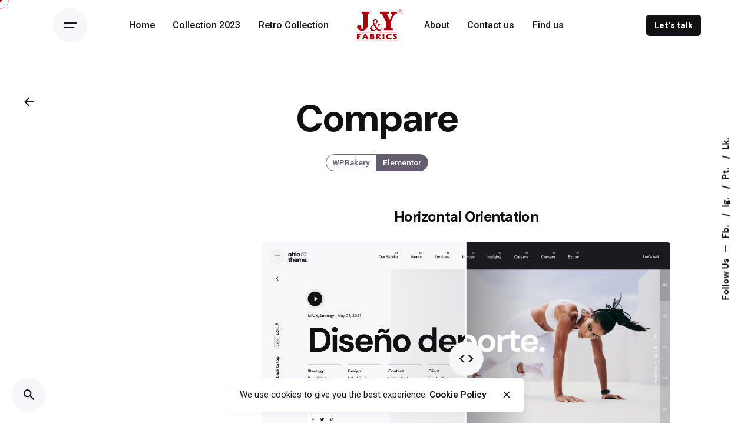

--- FILE ---
content_type: text/html; charset=UTF-8
request_url: https://jyfabrics.com/compare-widget/
body_size: 17450
content:

<!DOCTYPE html>
<html lang="en-US">
<head>
	<meta charset="UTF-8">
	<meta name="viewport" content="width=device-width, initial-scale=1.0, maximum-scale=1, user-scalable=no">

	<meta name='robots' content='index, follow, max-image-preview:large, max-snippet:-1, max-video-preview:-1' />

	<!-- This site is optimized with the Yoast SEO plugin v22.6 - https://yoast.com/wordpress/plugins/seo/ -->
	<title>Compare - J&amp;Y Fabrics</title>
	<link rel="canonical" href="https://jyfabrics.com/compare-widget/" />
	<meta property="og:locale" content="en_US" />
	<meta property="og:type" content="article" />
	<meta property="og:title" content="Compare - J&amp;Y Fabrics" />
	<meta property="og:description" content="Horizontal Orientation Vertical Orientation With Labels" />
	<meta property="og:url" content="https://jyfabrics.com/compare-widget/" />
	<meta property="og:site_name" content="J&amp;Y Fabrics" />
	<meta property="article:publisher" content="https://www.facebook.com/jyfabrics/" />
	<meta property="og:image" content="https://jyfabrics.com/wp-content/uploads/2022/07/lowres_JYFabrics_landscape-logo.png" />
	<meta property="og:image:width" content="333" />
	<meta property="og:image:height" content="250" />
	<meta property="og:image:type" content="image/png" />
	<meta name="twitter:card" content="summary_large_image" />
	<script type="application/ld+json" class="yoast-schema-graph">{"@context":"https://schema.org","@graph":[{"@type":"WebPage","@id":"https://jyfabrics.com/compare-widget/","url":"https://jyfabrics.com/compare-widget/","name":"Compare - J&amp;Y Fabrics","isPartOf":{"@id":"https://jyfabrics.com/#website"},"datePublished":"2020-07-03T09:08:24+00:00","dateModified":"2020-07-03T09:08:24+00:00","breadcrumb":{"@id":"https://jyfabrics.com/compare-widget/#breadcrumb"},"inLanguage":"en-US","potentialAction":[{"@type":"ReadAction","target":["https://jyfabrics.com/compare-widget/"]}]},{"@type":"BreadcrumbList","@id":"https://jyfabrics.com/compare-widget/#breadcrumb","itemListElement":[{"@type":"ListItem","position":1,"name":"Home","item":"https://jyfabrics.com/"},{"@type":"ListItem","position":2,"name":"Compare"}]},{"@type":"WebSite","@id":"https://jyfabrics.com/#website","url":"https://jyfabrics.com/","name":"J&amp;Y Fabrics","description":"House of Expressions","publisher":{"@id":"https://jyfabrics.com/#organization"},"potentialAction":[{"@type":"SearchAction","target":{"@type":"EntryPoint","urlTemplate":"https://jyfabrics.com/?s={search_term_string}"},"query-input":"required name=search_term_string"}],"inLanguage":"en-US"},{"@type":"Organization","@id":"https://jyfabrics.com/#organization","name":"J&Y Fabrics - Indian Drape","url":"https://jyfabrics.com/","logo":{"@type":"ImageObject","inLanguage":"en-US","@id":"https://jyfabrics.com/#/schema/logo/image/","url":"https://jyfabrics.com/wp-content/uploads/2022/07/lowres_JYFabrics_landscape-logo.png","contentUrl":"https://jyfabrics.com/wp-content/uploads/2022/07/lowres_JYFabrics_landscape-logo.png","width":333,"height":250,"caption":"J&Y Fabrics - Indian Drape"},"image":{"@id":"https://jyfabrics.com/#/schema/logo/image/"},"sameAs":["https://www.facebook.com/jyfabrics/","https://www.instagram.com/jyfabrics/","https://in.pinterest.com/jyfabrics/","https://www.linkedin.com/company/jyfabrics/"]}]}</script>
	<!-- / Yoast SEO plugin. -->


<link rel="alternate" type="application/rss+xml" title="J&amp;Y Fabrics &raquo; Feed" href="https://jyfabrics.com/feed/" />
<link rel="alternate" type="application/rss+xml" title="J&amp;Y Fabrics &raquo; Comments Feed" href="https://jyfabrics.com/comments/feed/" />
<script type="text/javascript">
window._wpemojiSettings = {"baseUrl":"https:\/\/s.w.org\/images\/core\/emoji\/14.0.0\/72x72\/","ext":".png","svgUrl":"https:\/\/s.w.org\/images\/core\/emoji\/14.0.0\/svg\/","svgExt":".svg","source":{"concatemoji":"https:\/\/jyfabrics.com\/wp-includes\/js\/wp-emoji-release.min.js?ver=6.3.7"}};
/*! This file is auto-generated */
!function(i,n){var o,s,e;function c(e){try{var t={supportTests:e,timestamp:(new Date).valueOf()};sessionStorage.setItem(o,JSON.stringify(t))}catch(e){}}function p(e,t,n){e.clearRect(0,0,e.canvas.width,e.canvas.height),e.fillText(t,0,0);var t=new Uint32Array(e.getImageData(0,0,e.canvas.width,e.canvas.height).data),r=(e.clearRect(0,0,e.canvas.width,e.canvas.height),e.fillText(n,0,0),new Uint32Array(e.getImageData(0,0,e.canvas.width,e.canvas.height).data));return t.every(function(e,t){return e===r[t]})}function u(e,t,n){switch(t){case"flag":return n(e,"\ud83c\udff3\ufe0f\u200d\u26a7\ufe0f","\ud83c\udff3\ufe0f\u200b\u26a7\ufe0f")?!1:!n(e,"\ud83c\uddfa\ud83c\uddf3","\ud83c\uddfa\u200b\ud83c\uddf3")&&!n(e,"\ud83c\udff4\udb40\udc67\udb40\udc62\udb40\udc65\udb40\udc6e\udb40\udc67\udb40\udc7f","\ud83c\udff4\u200b\udb40\udc67\u200b\udb40\udc62\u200b\udb40\udc65\u200b\udb40\udc6e\u200b\udb40\udc67\u200b\udb40\udc7f");case"emoji":return!n(e,"\ud83e\udef1\ud83c\udffb\u200d\ud83e\udef2\ud83c\udfff","\ud83e\udef1\ud83c\udffb\u200b\ud83e\udef2\ud83c\udfff")}return!1}function f(e,t,n){var r="undefined"!=typeof WorkerGlobalScope&&self instanceof WorkerGlobalScope?new OffscreenCanvas(300,150):i.createElement("canvas"),a=r.getContext("2d",{willReadFrequently:!0}),o=(a.textBaseline="top",a.font="600 32px Arial",{});return e.forEach(function(e){o[e]=t(a,e,n)}),o}function t(e){var t=i.createElement("script");t.src=e,t.defer=!0,i.head.appendChild(t)}"undefined"!=typeof Promise&&(o="wpEmojiSettingsSupports",s=["flag","emoji"],n.supports={everything:!0,everythingExceptFlag:!0},e=new Promise(function(e){i.addEventListener("DOMContentLoaded",e,{once:!0})}),new Promise(function(t){var n=function(){try{var e=JSON.parse(sessionStorage.getItem(o));if("object"==typeof e&&"number"==typeof e.timestamp&&(new Date).valueOf()<e.timestamp+604800&&"object"==typeof e.supportTests)return e.supportTests}catch(e){}return null}();if(!n){if("undefined"!=typeof Worker&&"undefined"!=typeof OffscreenCanvas&&"undefined"!=typeof URL&&URL.createObjectURL&&"undefined"!=typeof Blob)try{var e="postMessage("+f.toString()+"("+[JSON.stringify(s),u.toString(),p.toString()].join(",")+"));",r=new Blob([e],{type:"text/javascript"}),a=new Worker(URL.createObjectURL(r),{name:"wpTestEmojiSupports"});return void(a.onmessage=function(e){c(n=e.data),a.terminate(),t(n)})}catch(e){}c(n=f(s,u,p))}t(n)}).then(function(e){for(var t in e)n.supports[t]=e[t],n.supports.everything=n.supports.everything&&n.supports[t],"flag"!==t&&(n.supports.everythingExceptFlag=n.supports.everythingExceptFlag&&n.supports[t]);n.supports.everythingExceptFlag=n.supports.everythingExceptFlag&&!n.supports.flag,n.DOMReady=!1,n.readyCallback=function(){n.DOMReady=!0}}).then(function(){return e}).then(function(){var e;n.supports.everything||(n.readyCallback(),(e=n.source||{}).concatemoji?t(e.concatemoji):e.wpemoji&&e.twemoji&&(t(e.twemoji),t(e.wpemoji)))}))}((window,document),window._wpemojiSettings);
</script>
<style type="text/css">
img.wp-smiley,
img.emoji {
	display: inline !important;
	border: none !important;
	box-shadow: none !important;
	height: 1em !important;
	width: 1em !important;
	margin: 0 0.07em !important;
	vertical-align: -0.1em !important;
	background: none !important;
	padding: 0 !important;
}
</style>
	<link rel='stylesheet' id='sbi_styles-css' href='https://jyfabrics.com/wp-content/plugins/instagram-feed/css/sbi-styles.min.css?ver=6.2.1' type='text/css' media='all' />
<style id='classic-theme-styles-inline-css' type='text/css'>
/*! This file is auto-generated */
.wp-block-button__link{color:#fff;background-color:#32373c;border-radius:9999px;box-shadow:none;text-decoration:none;padding:calc(.667em + 2px) calc(1.333em + 2px);font-size:1.125em}.wp-block-file__button{background:#32373c;color:#fff;text-decoration:none}
</style>
<style id='global-styles-inline-css' type='text/css'>
body{--wp--preset--color--black: #000000;--wp--preset--color--cyan-bluish-gray: #abb8c3;--wp--preset--color--white: #ffffff;--wp--preset--color--pale-pink: #f78da7;--wp--preset--color--vivid-red: #cf2e2e;--wp--preset--color--luminous-vivid-orange: #ff6900;--wp--preset--color--luminous-vivid-amber: #fcb900;--wp--preset--color--light-green-cyan: #7bdcb5;--wp--preset--color--vivid-green-cyan: #00d084;--wp--preset--color--pale-cyan-blue: #8ed1fc;--wp--preset--color--vivid-cyan-blue: #0693e3;--wp--preset--color--vivid-purple: #9b51e0;--wp--preset--color--brand-color: #aa000d;--wp--preset--color--beige-dark: #A1824F;--wp--preset--color--dark-strong: #24262B;--wp--preset--color--dark-light: #32353C;--wp--preset--color--grey-strong: #838998;--wp--preset--gradient--vivid-cyan-blue-to-vivid-purple: linear-gradient(135deg,rgba(6,147,227,1) 0%,rgb(155,81,224) 100%);--wp--preset--gradient--light-green-cyan-to-vivid-green-cyan: linear-gradient(135deg,rgb(122,220,180) 0%,rgb(0,208,130) 100%);--wp--preset--gradient--luminous-vivid-amber-to-luminous-vivid-orange: linear-gradient(135deg,rgba(252,185,0,1) 0%,rgba(255,105,0,1) 100%);--wp--preset--gradient--luminous-vivid-orange-to-vivid-red: linear-gradient(135deg,rgba(255,105,0,1) 0%,rgb(207,46,46) 100%);--wp--preset--gradient--very-light-gray-to-cyan-bluish-gray: linear-gradient(135deg,rgb(238,238,238) 0%,rgb(169,184,195) 100%);--wp--preset--gradient--cool-to-warm-spectrum: linear-gradient(135deg,rgb(74,234,220) 0%,rgb(151,120,209) 20%,rgb(207,42,186) 40%,rgb(238,44,130) 60%,rgb(251,105,98) 80%,rgb(254,248,76) 100%);--wp--preset--gradient--blush-light-purple: linear-gradient(135deg,rgb(255,206,236) 0%,rgb(152,150,240) 100%);--wp--preset--gradient--blush-bordeaux: linear-gradient(135deg,rgb(254,205,165) 0%,rgb(254,45,45) 50%,rgb(107,0,62) 100%);--wp--preset--gradient--luminous-dusk: linear-gradient(135deg,rgb(255,203,112) 0%,rgb(199,81,192) 50%,rgb(65,88,208) 100%);--wp--preset--gradient--pale-ocean: linear-gradient(135deg,rgb(255,245,203) 0%,rgb(182,227,212) 50%,rgb(51,167,181) 100%);--wp--preset--gradient--electric-grass: linear-gradient(135deg,rgb(202,248,128) 0%,rgb(113,206,126) 100%);--wp--preset--gradient--midnight: linear-gradient(135deg,rgb(2,3,129) 0%,rgb(40,116,252) 100%);--wp--preset--font-size--small: 14px;--wp--preset--font-size--medium: 20px;--wp--preset--font-size--large: 17px;--wp--preset--font-size--x-large: 42px;--wp--preset--font-size--extra-small: 13px;--wp--preset--font-size--normal: 15px;--wp--preset--font-size--larger: 20px;--wp--preset--spacing--20: 0.44rem;--wp--preset--spacing--30: 0.67rem;--wp--preset--spacing--40: 1rem;--wp--preset--spacing--50: 1.5rem;--wp--preset--spacing--60: 2.25rem;--wp--preset--spacing--70: 3.38rem;--wp--preset--spacing--80: 5.06rem;--wp--preset--shadow--natural: 6px 6px 9px rgba(0, 0, 0, 0.2);--wp--preset--shadow--deep: 12px 12px 50px rgba(0, 0, 0, 0.4);--wp--preset--shadow--sharp: 6px 6px 0px rgba(0, 0, 0, 0.2);--wp--preset--shadow--outlined: 6px 6px 0px -3px rgba(255, 255, 255, 1), 6px 6px rgba(0, 0, 0, 1);--wp--preset--shadow--crisp: 6px 6px 0px rgba(0, 0, 0, 1);}:where(.is-layout-flex){gap: 0.5em;}:where(.is-layout-grid){gap: 0.5em;}body .is-layout-flow > .alignleft{float: left;margin-inline-start: 0;margin-inline-end: 2em;}body .is-layout-flow > .alignright{float: right;margin-inline-start: 2em;margin-inline-end: 0;}body .is-layout-flow > .aligncenter{margin-left: auto !important;margin-right: auto !important;}body .is-layout-constrained > .alignleft{float: left;margin-inline-start: 0;margin-inline-end: 2em;}body .is-layout-constrained > .alignright{float: right;margin-inline-start: 2em;margin-inline-end: 0;}body .is-layout-constrained > .aligncenter{margin-left: auto !important;margin-right: auto !important;}body .is-layout-constrained > :where(:not(.alignleft):not(.alignright):not(.alignfull)){max-width: var(--wp--style--global--content-size);margin-left: auto !important;margin-right: auto !important;}body .is-layout-constrained > .alignwide{max-width: var(--wp--style--global--wide-size);}body .is-layout-flex{display: flex;}body .is-layout-flex{flex-wrap: wrap;align-items: center;}body .is-layout-flex > *{margin: 0;}body .is-layout-grid{display: grid;}body .is-layout-grid > *{margin: 0;}:where(.wp-block-columns.is-layout-flex){gap: 2em;}:where(.wp-block-columns.is-layout-grid){gap: 2em;}:where(.wp-block-post-template.is-layout-flex){gap: 1.25em;}:where(.wp-block-post-template.is-layout-grid){gap: 1.25em;}.has-black-color{color: var(--wp--preset--color--black) !important;}.has-cyan-bluish-gray-color{color: var(--wp--preset--color--cyan-bluish-gray) !important;}.has-white-color{color: var(--wp--preset--color--white) !important;}.has-pale-pink-color{color: var(--wp--preset--color--pale-pink) !important;}.has-vivid-red-color{color: var(--wp--preset--color--vivid-red) !important;}.has-luminous-vivid-orange-color{color: var(--wp--preset--color--luminous-vivid-orange) !important;}.has-luminous-vivid-amber-color{color: var(--wp--preset--color--luminous-vivid-amber) !important;}.has-light-green-cyan-color{color: var(--wp--preset--color--light-green-cyan) !important;}.has-vivid-green-cyan-color{color: var(--wp--preset--color--vivid-green-cyan) !important;}.has-pale-cyan-blue-color{color: var(--wp--preset--color--pale-cyan-blue) !important;}.has-vivid-cyan-blue-color{color: var(--wp--preset--color--vivid-cyan-blue) !important;}.has-vivid-purple-color{color: var(--wp--preset--color--vivid-purple) !important;}.has-black-background-color{background-color: var(--wp--preset--color--black) !important;}.has-cyan-bluish-gray-background-color{background-color: var(--wp--preset--color--cyan-bluish-gray) !important;}.has-white-background-color{background-color: var(--wp--preset--color--white) !important;}.has-pale-pink-background-color{background-color: var(--wp--preset--color--pale-pink) !important;}.has-vivid-red-background-color{background-color: var(--wp--preset--color--vivid-red) !important;}.has-luminous-vivid-orange-background-color{background-color: var(--wp--preset--color--luminous-vivid-orange) !important;}.has-luminous-vivid-amber-background-color{background-color: var(--wp--preset--color--luminous-vivid-amber) !important;}.has-light-green-cyan-background-color{background-color: var(--wp--preset--color--light-green-cyan) !important;}.has-vivid-green-cyan-background-color{background-color: var(--wp--preset--color--vivid-green-cyan) !important;}.has-pale-cyan-blue-background-color{background-color: var(--wp--preset--color--pale-cyan-blue) !important;}.has-vivid-cyan-blue-background-color{background-color: var(--wp--preset--color--vivid-cyan-blue) !important;}.has-vivid-purple-background-color{background-color: var(--wp--preset--color--vivid-purple) !important;}.has-black-border-color{border-color: var(--wp--preset--color--black) !important;}.has-cyan-bluish-gray-border-color{border-color: var(--wp--preset--color--cyan-bluish-gray) !important;}.has-white-border-color{border-color: var(--wp--preset--color--white) !important;}.has-pale-pink-border-color{border-color: var(--wp--preset--color--pale-pink) !important;}.has-vivid-red-border-color{border-color: var(--wp--preset--color--vivid-red) !important;}.has-luminous-vivid-orange-border-color{border-color: var(--wp--preset--color--luminous-vivid-orange) !important;}.has-luminous-vivid-amber-border-color{border-color: var(--wp--preset--color--luminous-vivid-amber) !important;}.has-light-green-cyan-border-color{border-color: var(--wp--preset--color--light-green-cyan) !important;}.has-vivid-green-cyan-border-color{border-color: var(--wp--preset--color--vivid-green-cyan) !important;}.has-pale-cyan-blue-border-color{border-color: var(--wp--preset--color--pale-cyan-blue) !important;}.has-vivid-cyan-blue-border-color{border-color: var(--wp--preset--color--vivid-cyan-blue) !important;}.has-vivid-purple-border-color{border-color: var(--wp--preset--color--vivid-purple) !important;}.has-vivid-cyan-blue-to-vivid-purple-gradient-background{background: var(--wp--preset--gradient--vivid-cyan-blue-to-vivid-purple) !important;}.has-light-green-cyan-to-vivid-green-cyan-gradient-background{background: var(--wp--preset--gradient--light-green-cyan-to-vivid-green-cyan) !important;}.has-luminous-vivid-amber-to-luminous-vivid-orange-gradient-background{background: var(--wp--preset--gradient--luminous-vivid-amber-to-luminous-vivid-orange) !important;}.has-luminous-vivid-orange-to-vivid-red-gradient-background{background: var(--wp--preset--gradient--luminous-vivid-orange-to-vivid-red) !important;}.has-very-light-gray-to-cyan-bluish-gray-gradient-background{background: var(--wp--preset--gradient--very-light-gray-to-cyan-bluish-gray) !important;}.has-cool-to-warm-spectrum-gradient-background{background: var(--wp--preset--gradient--cool-to-warm-spectrum) !important;}.has-blush-light-purple-gradient-background{background: var(--wp--preset--gradient--blush-light-purple) !important;}.has-blush-bordeaux-gradient-background{background: var(--wp--preset--gradient--blush-bordeaux) !important;}.has-luminous-dusk-gradient-background{background: var(--wp--preset--gradient--luminous-dusk) !important;}.has-pale-ocean-gradient-background{background: var(--wp--preset--gradient--pale-ocean) !important;}.has-electric-grass-gradient-background{background: var(--wp--preset--gradient--electric-grass) !important;}.has-midnight-gradient-background{background: var(--wp--preset--gradient--midnight) !important;}.has-small-font-size{font-size: var(--wp--preset--font-size--small) !important;}.has-medium-font-size{font-size: var(--wp--preset--font-size--medium) !important;}.has-large-font-size{font-size: var(--wp--preset--font-size--large) !important;}.has-x-large-font-size{font-size: var(--wp--preset--font-size--x-large) !important;}
.wp-block-navigation a:where(:not(.wp-element-button)){color: inherit;}
:where(.wp-block-post-template.is-layout-flex){gap: 1.25em;}:where(.wp-block-post-template.is-layout-grid){gap: 1.25em;}
:where(.wp-block-columns.is-layout-flex){gap: 2em;}:where(.wp-block-columns.is-layout-grid){gap: 2em;}
.wp-block-pullquote{font-size: 1.5em;line-height: 1.6;}
</style>
<link rel='stylesheet' id='contact-form-7-css' href='https://jyfabrics.com/wp-content/plugins/contact-form-7/includes/css/styles.css?ver=5.9.2' type='text/css' media='all' />
<style id='woocommerce-inline-inline-css' type='text/css'>
.woocommerce form .form-row .required { visibility: visible; }
</style>
<link rel='stylesheet' id='wpsl-styles-css' href='https://jyfabrics.com/wp-content/plugins/wp-store-locator/css/styles.min.css?ver=2.2.240' type='text/css' media='all' />
<link rel='stylesheet' id='ohio-style-css' href='https://jyfabrics.com/wp-content/themes/ohio/style.css?ver=3.0.9' type='text/css' media='all' />
<style id='ohio-style-inline-css' type='text/css'>
.brand-color,a:not(.-unlink):not(.-highlighted):hover,a:not(.-unlink):not(.-highlighted):hover .title,a:not(.-unlink):not(.-highlighted):active,a:not(.-unlink):not(.-highlighted):active .title,a:not(.-unlink):not(.-highlighted):focus,a:not(.-unlink):not(.-highlighted):focus .title,.nav .nav-item.active-main-item > a,.nav .nav-item.active > a,.nav .current-menu-ancestor > a,.nav .current-menu-item > a,.hamburger-nav .menu li.current-menu-ancestor > a > span,.hamburger-nav .menu li.current-menu-item > a > span,.widget_rss a,.single-post .entry-content a:not(.wp-block-button__link),.page-id-124 .entry-content a:not(.wp-block-button__link),ul:not(.-unlist) > li::before,ol:not(.-unlist) > li::before,.social-networks.-outlined .network:hover,.portfolio-filter a.active,.category-holder:not(.no-divider):after,.video-button.-outlined .icon-button:hover,.comments .comment-body time:after,.button.-outlined:not(.-pagination):hover,a.button.-outlined:not(.-pagination):hover,.button.-outlined:active,.button.-outlined:focus,.pagination .button:hover,.pagination.-outlined a.button:not(.-flat):hover,.pricing-table-features .exist .icon,.service-table-features .exist .icon,.lazy-load.-outlined .button.-pagination:hover,.lazy-load.-flat .button.-pagination:hover,.button.-primary.-outlined,a.button.-primary.-outlined,.button.-primary.-flat,a.button.-primary.-flat,.button.-primary.-text,a.button.-primary.-text{color:#aa000d;}.custom-cursor .circle-cursor-outer,a.button.-outlined:active,a.button.-outlined:focus,input[type="checkbox"]:checked,input[type="radio"]:checked,.button.-primary.-outlined,a.button.-primary.-outlined{border-color:#aa000d;}.custom-cursor .circle-cursor-inner,.custom-cursor .circle-cursor-inner.cursor-link-hover,.button:not(.-outlined):not(.-text):not(.-flat):not(.-primary):not(.-pagination):hover,.button:not(.-outlined):not(.-text):not(.-flat):not(.-primary):not(.-pagination):active,.button:not(.-outlined):not(.-text):not(.-flat):not(.-primary):not(.-pagination):focus,a.button:not(.-outlined):not(.-text):not(.-flat):not(.-primary):not(.-pagination):hover,a.button:not(.-outlined):not(.-text):not(.-flat):not(.-primary):not(.-pagination):active,a.button:not(.-outlined):not(.-text):not(.-flat):not(.-primary):not(.-pagination):focus,.widget_price_filter .ui-slider-range,.widget_price_filter .ui-slider-handle:after,input[type="checkbox"]:checked,input[type="radio"]:checked,.video-button:not(.-outlined):not(.-blurred) .icon-button:hover,.tag.tag-sale,.social-networks.-contained .network:hover,input[type="submit"]:not(.-outlined):not(.-flat):not(.-text):not(.-primary):hover,.button.-primary:not(.-outlined):not(.-flat):not(.-text),a.button.-primary:not(.-outlined):not(.-flat):not(.-text),input[type="submit"].-primary:not(.-outlined):not(.-flat):not(.-text),.icon-buttons-animation .icon-button::before{background-color:#aa000d;}a:not(.-unlink):not(.-highlighted):hover,.post .entry-content a:not(.wp-block-button__link):hover{color:jyfabrics.com;}.header,.header:not(.-mobile).header-5,.header:not(.-mobile).header-6,.header:not(.-mobile).header-7{border:none;}.header.-sticky{border:none;}.page-headline::after{background-color:transparent;}{font-family:'DM Sans', sans-serif;}h1,h2,h3,h4,h5,h6,.box-count,.titles-typo,.hamburger-nav .menu,.header.-mobile .nav .nav-item,.btn, .button:not(.-reset-color), a.button:not(.-reset-color), input[type="submit"], a.btn-link,.widget_shopping_cart_content .mini-cart-description .mini-cart-item-title > a,.woo-c_product_name > a:not(.woo-c_product_category),.socialbar.inline a,.vc_row .vc-bg-side-text,.counter-box-count{font-family:'DM Sans', sans-serif;}.countdown-box .box-time .box-count,.chart-box-pie-content{font-family:'DM Sans', sans-serif;}.countdown-box .box-time .box-count,.chart-box-pie-content{font-family:'DM Sans', sans-serif;}.countdown-box .box-time .box-count,.chart-box-pie-content{font-family:'DM Sans', sans-serif;}.portfolio-item h4,.portfolio-item h4.title,.portfolio-item h4 a{font-family:'DM Sans', sans-serif;}.blog-item h3.title{font-family:'DM Sans', sans-serif;line-height:initial;}.blog-item h3.title a{font-size:initial;}.popup-subscribe .thumbnail{background-image:url('https://jyfabrics.com/wp-content/uploads/2022/07/NEWSLETTER.png');background-size:cover;background-position:right bottom;background-repeat:repeat;} @media screen and (min-width:1025px){} @media screen and (min-width:769px) and (max-width:1024px){} @media screen and (max-width:768px){}
</style>
<link rel='stylesheet' id='ohio-woocommerce-style-css' href='https://jyfabrics.com/wp-content/themes/ohio/assets/css/woocommerce.css?ver=6.3.7' type='text/css' media='all' />
<link rel='stylesheet' id='elementor-icons-css' href='https://jyfabrics.com/wp-content/plugins/elementor/assets/lib/eicons/css/elementor-icons.min.css?ver=5.31.0' type='text/css' media='all' />
<link rel='stylesheet' id='elementor-frontend-css' href='https://jyfabrics.com/wp-content/plugins/elementor/assets/css/frontend.min.css?ver=3.24.0' type='text/css' media='all' />
<link rel='stylesheet' id='swiper-css' href='https://jyfabrics.com/wp-content/plugins/elementor/assets/lib/swiper/v8/css/swiper.min.css?ver=8.4.5' type='text/css' media='all' />
<link rel='stylesheet' id='e-swiper-css' href='https://jyfabrics.com/wp-content/plugins/elementor/assets/css/conditionals/e-swiper.min.css?ver=3.24.0' type='text/css' media='all' />
<link rel='stylesheet' id='elementor-post-6-css' href='https://jyfabrics.com/wp-content/uploads/elementor/css/post-6.css?ver=1726060344' type='text/css' media='all' />
<link rel='stylesheet' id='widget-spacer-css' href='https://jyfabrics.com/wp-content/plugins/elementor/assets/css/widget-spacer.min.css?ver=3.24.0' type='text/css' media='all' />
<link rel='stylesheet' id='elementor-post-212593-css' href='https://jyfabrics.com/wp-content/uploads/elementor/css/post-212593.css?ver=1726667463' type='text/css' media='all' />
<link rel='stylesheet' id='google-fonts-1-css' href='https://fonts.googleapis.com/css?family=Roboto%3A100%2C100italic%2C200%2C200italic%2C300%2C300italic%2C400%2C400italic%2C500%2C500italic%2C600%2C600italic%2C700%2C700italic%2C800%2C800italic%2C900%2C900italic%7CRoboto+Slab%3A100%2C100italic%2C200%2C200italic%2C300%2C300italic%2C400%2C400italic%2C500%2C500italic%2C600%2C600italic%2C700%2C700italic%2C800%2C800italic%2C900%2C900italic&#038;display=auto&#038;ver=6.3.7' type='text/css' media='all' />
<link rel="preconnect" href="https://fonts.gstatic.com/" crossorigin><script type='text/javascript' src='https://jyfabrics.com/wp-includes/js/jquery/jquery.min.js?ver=3.7.0' id='jquery-core-js'></script>
<script type='text/javascript' src='https://jyfabrics.com/wp-includes/js/jquery/jquery-migrate.min.js?ver=3.4.1' id='jquery-migrate-js'></script>
<script type='text/javascript' src='https://jyfabrics.com/wp-content/plugins/woocommerce/assets/js/jquery-blockui/jquery.blockUI.min.js?ver=2.7.0-wc.8.7.0' id='jquery-blockui-js' data-wp-strategy='defer'></script>
<script type='text/javascript' id='wc-add-to-cart-js-extra'>
/* <![CDATA[ */
var wc_add_to_cart_params = {"ajax_url":"\/wp-admin\/admin-ajax.php","wc_ajax_url":"\/?wc-ajax=%%endpoint%%","i18n_view_cart":"View cart","cart_url":"https:\/\/jyfabrics.com\/cart\/","is_cart":"","cart_redirect_after_add":"no"};
/* ]]> */
</script>
<script type='text/javascript' src='https://jyfabrics.com/wp-content/plugins/woocommerce/assets/js/frontend/add-to-cart.min.js?ver=8.7.0' id='wc-add-to-cart-js' data-wp-strategy='defer'></script>
<script type='text/javascript' src='https://jyfabrics.com/wp-content/plugins/woocommerce/assets/js/js-cookie/js.cookie.min.js?ver=2.1.4-wc.8.7.0' id='js-cookie-js' defer data-wp-strategy='defer'></script>
<script type='text/javascript' id='woocommerce-js-extra'>
/* <![CDATA[ */
var woocommerce_params = {"ajax_url":"\/wp-admin\/admin-ajax.php","wc_ajax_url":"\/?wc-ajax=%%endpoint%%"};
/* ]]> */
</script>
<script type='text/javascript' src='https://jyfabrics.com/wp-content/plugins/woocommerce/assets/js/frontend/woocommerce.min.js?ver=8.7.0' id='woocommerce-js' defer data-wp-strategy='defer'></script>
<script type='text/javascript' src='https://jyfabrics.com/wp-content/plugins/js_composer/assets/js/vendors/woocommerce-add-to-cart.js?ver=6.9.0' id='vc_woocommerce-add-to-cart-js-js'></script>
<link rel="EditURI" type="application/rsd+xml" title="RSD" href="https://jyfabrics.com/xmlrpc.php?rsd" />
<meta name="generator" content="WordPress 6.3.7" />
<meta name="generator" content="WooCommerce 8.7.0" />
<link rel='shortlink' href='https://jyfabrics.com/?p=212593' />
<link rel="alternate" type="application/json+oembed" href="https://jyfabrics.com/wp-json/oembed/1.0/embed?url=https%3A%2F%2Fjyfabrics.com%2Fcompare-widget%2F" />
<link rel="alternate" type="text/xml+oembed" href="https://jyfabrics.com/wp-json/oembed/1.0/embed?url=https%3A%2F%2Fjyfabrics.com%2Fcompare-widget%2F&#038;format=xml" />
<meta name="generator" content="Site Kit by Google 1.107.0" />	<noscript><style>.woocommerce-product-gallery{ opacity: 1 !important; }</style></noscript>
	<meta name="generator" content="Elementor 3.24.0; features: additional_custom_breakpoints; settings: css_print_method-external, google_font-enabled, font_display-auto">
			<style>
				.e-con.e-parent:nth-of-type(n+4):not(.e-lazyloaded):not(.e-no-lazyload),
				.e-con.e-parent:nth-of-type(n+4):not(.e-lazyloaded):not(.e-no-lazyload) * {
					background-image: none !important;
				}
				@media screen and (max-height: 1024px) {
					.e-con.e-parent:nth-of-type(n+3):not(.e-lazyloaded):not(.e-no-lazyload),
					.e-con.e-parent:nth-of-type(n+3):not(.e-lazyloaded):not(.e-no-lazyload) * {
						background-image: none !important;
					}
				}
				@media screen and (max-height: 640px) {
					.e-con.e-parent:nth-of-type(n+2):not(.e-lazyloaded):not(.e-no-lazyload),
					.e-con.e-parent:nth-of-type(n+2):not(.e-lazyloaded):not(.e-no-lazyload) * {
						background-image: none !important;
					}
				}
			</style>
			<meta name="generator" content="Powered by WPBakery Page Builder - drag and drop page builder for WordPress."/>
<meta name="generator" content="Powered by Slider Revolution 6.5.25 - responsive, Mobile-Friendly Slider Plugin for WordPress with comfortable drag and drop interface." />
<script>function setREVStartSize(e){
			//window.requestAnimationFrame(function() {
				window.RSIW = window.RSIW===undefined ? window.innerWidth : window.RSIW;
				window.RSIH = window.RSIH===undefined ? window.innerHeight : window.RSIH;
				try {
					var pw = document.getElementById(e.c).parentNode.offsetWidth,
						newh;
					pw = pw===0 || isNaN(pw) || (e.l=="fullwidth" || e.layout=="fullwidth") ? window.RSIW : pw;
					e.tabw = e.tabw===undefined ? 0 : parseInt(e.tabw);
					e.thumbw = e.thumbw===undefined ? 0 : parseInt(e.thumbw);
					e.tabh = e.tabh===undefined ? 0 : parseInt(e.tabh);
					e.thumbh = e.thumbh===undefined ? 0 : parseInt(e.thumbh);
					e.tabhide = e.tabhide===undefined ? 0 : parseInt(e.tabhide);
					e.thumbhide = e.thumbhide===undefined ? 0 : parseInt(e.thumbhide);
					e.mh = e.mh===undefined || e.mh=="" || e.mh==="auto" ? 0 : parseInt(e.mh,0);
					if(e.layout==="fullscreen" || e.l==="fullscreen")
						newh = Math.max(e.mh,window.RSIH);
					else{
						e.gw = Array.isArray(e.gw) ? e.gw : [e.gw];
						for (var i in e.rl) if (e.gw[i]===undefined || e.gw[i]===0) e.gw[i] = e.gw[i-1];
						e.gh = e.el===undefined || e.el==="" || (Array.isArray(e.el) && e.el.length==0)? e.gh : e.el;
						e.gh = Array.isArray(e.gh) ? e.gh : [e.gh];
						for (var i in e.rl) if (e.gh[i]===undefined || e.gh[i]===0) e.gh[i] = e.gh[i-1];
											
						var nl = new Array(e.rl.length),
							ix = 0,
							sl;
						e.tabw = e.tabhide>=pw ? 0 : e.tabw;
						e.thumbw = e.thumbhide>=pw ? 0 : e.thumbw;
						e.tabh = e.tabhide>=pw ? 0 : e.tabh;
						e.thumbh = e.thumbhide>=pw ? 0 : e.thumbh;
						for (var i in e.rl) nl[i] = e.rl[i]<window.RSIW ? 0 : e.rl[i];
						sl = nl[0];
						for (var i in nl) if (sl>nl[i] && nl[i]>0) { sl = nl[i]; ix=i;}
						var m = pw>(e.gw[ix]+e.tabw+e.thumbw) ? 1 : (pw-(e.tabw+e.thumbw)) / (e.gw[ix]);
						newh =  (e.gh[ix] * m) + (e.tabh + e.thumbh);
					}
					var el = document.getElementById(e.c);
					if (el!==null && el) el.style.height = newh+"px";
					el = document.getElementById(e.c+"_wrapper");
					if (el!==null && el) {
						el.style.height = newh+"px";
						el.style.display = "block";
					}
				} catch(e){
					console.log("Failure at Presize of Slider:" + e)
				}
			//});
		  };</script>
<noscript><style> .wpb_animate_when_almost_visible { opacity: 1; }</style></noscript></head>
<body class="page-template-default page page-id-212593 wp-embed-responsive theme-ohio woocommerce-no-js ohio-theme-3-0 with-header-4 with-fixed-search with-subheader with-headline with-sticky links-underline icon-buttons-animation custom-cursor ohio-anchor-onepage wpb-js-composer js-comp-ver-6.9.0 vc_responsive elementor-default elementor-kit-6 elementor-page elementor-page-212593">

	

	
    <ul class="elements-bar left -unlist">
                    <li><a class="scroll-top dynamic-typo -undash -small-t vc_hidden-md vc_hidden-sm vc_visible-xs">
	<div class="scroll-top-bar">
		<div class="scroll-track"></div>
	</div>
	<div class="scroll-top-holder titles-typo title">
		Scroll to top	</div>
</a></li>
                    <li>
</li>
            </ul>

    <ul class="elements-bar right -unlist">
                    <li>

    <div class="social-bar dynamic-typo">
        <ul class="social-bar-holder titles-typo -small-t -unlist "> 
            <li>Follow Us</li>
            <li>—</li>
                                                    <li>
                            <a target="_blank" href=" https://www.facebook.com/jyfabrics/" class="-undash facebook">
                                Fb.                            </a>
                        </li>
                                                                            <li>
                            <a target="_blank" href=" https://www.instagram.com/jyfabrics/" class="-undash instagram">
                                Ig.                            </a>
                        </li>
                                                                            <li>
                            <a target="_blank" href=" https://in.pinterest.com/jyfabrics/" class="-undash pinterest">
                                Pt.                            </a>
                        </li>
                                                                            <li>
                            <a target="_blank" href=" https://www.linkedin.com/company/81638107/" class="-undash linkedin">
                                Lk.                            </a>
                        </li>
                                            </ul>
    </div>
</li>
            </ul>

	
		<div class="circle-cursor circle-cursor-outer"></div>
		<div class="circle-cursor circle-cursor-inner">
			<svg width="21" height="21" viewBox="0 0 21 21" fill="none" xmlns="http://www.w3.org/2000/svg">
				<path d="M2.06055 0H20.0605V18H17.0605V5.12155L2.12132 20.0608L0 17.9395L14.9395 3H2.06055V0Z"/>
			</svg>
		</div>

	
	<div id="page" class="site">
		<a class="skip-link screen-reader-text" href="#main">Skip to content</a>

		
		
			

			
<header id="masthead" class="header header-4 -fixed both-types"
     data-header-fixed="true"     data-mobile-header-fixed="true"     data-fixed-initial-offset="150">
    <div class="header-wrap">
        <div class="header-wrap-inner">
            <div class="top-part page-container">
                <div class="left-part">

                                            <div class="desktop-hamburger">
                            <button class="icon-button hamburger" aria-controls="site-navigation" aria-expanded="false">
    <i class="icon"></i>
</button>                        </div>
                    
                                            <div class="mobile-hamburger -left">
                            <button class="icon-button hamburger" aria-controls="site-navigation" aria-expanded="false">
    <i class="icon"></i>
</button>                        </div>
                    
                    
<div class="branding">
	<a class="branding-title titles-typo -undash" href="https://jyfabrics.com/" rel="home">
		<div class="logo with-mobile">

			
				<img src="https://jyfabrics.com/wp-content/uploads/2022/07/lowres_JYFabrics_landscape-logo.png" class=""  srcset="https://jyfabrics.com/wp-content/uploads/2022/07/JYFabrics_landscape-logo.png 2x" alt="J&amp;Y Fabrics">
				
				
					</div>

		
			<div class="logo-mobile">
				<img src="https://jyfabrics.com/wp-content/uploads/2022/07/lowres_JYFabrics_landscape-logo.png" class="" alt="J&amp;Y Fabrics">

				
			</div>

		
		<div class="logo-sticky">

							
				<img src="https://jyfabrics.com/wp-content/uploads/2022/07/lowres_JYFabrics_landscape-logo.png" class=""  srcset="https://jyfabrics.com/wp-content/uploads/2022/07/JYFabrics_landscape-logo.png 2x" alt="J&amp;Y Fabrics">

				
			
		</div>

		
			<div class="logo-sticky-mobile">

				<img src="https://jyfabrics.com/wp-content/uploads/2022/07/lowres_JYFabrics_landscape-logo.png" class="" alt="J&amp;Y Fabrics">

				
			</div>

		
		<div class="logo-dynamic">
			<span class="dark hidden">
				
					<img src="https://jyfabrics.com/wp-content/uploads/2022/07/lowres_JYFabrics_landscape-logo.png"  srcset="https://jyfabrics.com/wp-content/uploads/2022/07/JYFabrics_landscape-logo.png 2x" alt="J&amp;Y Fabrics">

							</span>
			<span class="light hidden">
				
					<img src="https://jyfabrics.com/wp-content/uploads/2022/07/lowres_JYFabrics_landscape-logo.png"  srcset="https://jyfabrics.com/wp-content/uploads/2022/07/JYFabrics_landscape-logo.png 2x" alt="J&amp;Y Fabrics">

							</span>
		</div>
	</a>
</div>
                </div>
                
<nav id="site-navigation" class="nav with-mobile-menu" data-mobile-menu-second-click-link="">

    <div class="mobile-overlay menu-mobile-overlay">
        <div class="overlay"></div>
        <div class="close-bar">
            <button class="icon-button -overlay-button" aria-label="close">
                <i class="icon">
                    <svg class="default" width="14" height="14" viewBox="0 0 14 14" fill="none" xmlns="http://www.w3.org/2000/svg"><path d="M14 1.41L12.59 0L7 5.59L1.41 0L0 1.41L5.59 7L0 12.59L1.41 14L7 8.41L12.59 14L14 12.59L8.41 7L14 1.41Z"></path></svg>
                    <svg class="minimal" width="16" height="16" viewBox="0 0 16 16" fill="none" xmlns="http://www.w3.org/2000/svg"><path fill-rule="evenodd" clip-rule="evenodd" d="M15.7552 0.244806C16.0816 0.571215 16.0816 1.10043 15.7552 1.42684L1.42684 15.7552C1.10043 16.0816 0.571215 16.0816 0.244806 15.7552C-0.0816021 15.4288 -0.0816021 14.8996 0.244806 14.5732L14.5732 0.244806C14.8996 -0.0816019 15.4288 -0.0816019 15.7552 0.244806Z"></path><path fill-rule="evenodd" clip-rule="evenodd" d="M15.7552 15.7552C15.4288 16.0816 14.8996 16.0816 14.5732 15.7552L0.244807 1.42684C-0.0816013 1.10043 -0.0816013 0.571215 0.244807 0.244806C0.571215 -0.0816021 1.10043 -0.0816021 1.42684 0.244806L15.7552 14.5732C16.0816 14.8996 16.0816 15.4288 15.7552 15.7552Z"></path></svg>
                </i>
            </button>
            
    <button class="icon-button -overlay-button search-global fixed dynamic-typo btn-round-light vc_hidden-md vc_hidden-sm vc_hidden-xs" data-nav-search="true">
	    <i class="icon">
	    	<svg class="default" width="18" height="18" viewBox="0 0 18 18" fill="none" xmlns="http://www.w3.org/2000/svg"><path fill-rule="evenodd" clip-rule="evenodd" d="M12.0515 11.3208H12.8645L18 16.4666L16.4666 18L11.3208 12.8645V12.0515L11.0429 11.7633C9.86964 12.7719 8.34648 13.3791 6.68954 13.3791C2.99485 13.3791 0 10.3842 0 6.68954C0 2.99485 2.99485 0 6.68954 0C10.3842 0 13.3791 2.99485 13.3791 6.68954C13.3791 8.34648 12.7719 9.86964 11.7633 11.0429L12.0515 11.3208ZM2.05832 6.68954C2.05832 9.25214 4.12693 11.3208 6.68954 11.3208C9.25214 11.3208 11.3208 9.25214 11.3208 6.68954C11.3208 4.12693 9.25214 2.05832 6.68954 2.05832C4.12693 2.05832 2.05832 4.12693 2.05832 6.68954Z"></path></svg>
	    	<svg class="minimal" width="20" height="20" viewBox="0 0 20 20" fill="none" xmlns="http://www.w3.org/2000/svg"><path fill-rule="evenodd" clip-rule="evenodd" d="M8.875 1.75C4.93997 1.75 1.75 4.93997 1.75 8.875C1.75 12.81 4.93997 16 8.875 16C12.81 16 16 12.81 16 8.875C16 4.93997 12.81 1.75 8.875 1.75ZM0.25 8.875C0.25 4.11154 4.11154 0.25 8.875 0.25C13.6385 0.25 17.5 4.11154 17.5 8.875C17.5 13.6385 13.6385 17.5 8.875 17.5C4.11154 17.5 0.25 13.6385 0.25 8.875Z"></path><path fill-rule="evenodd" clip-rule="evenodd" d="M13.9125 13.9133C14.2054 13.6204 14.6803 13.6204 14.9732 13.9133L19.5295 18.4696C19.8224 18.7625 19.8224 19.2373 19.5295 19.5302C19.2366 19.8231 18.7617 19.8231 18.4688 19.5302L13.9125 14.9739C13.6196 14.681 13.6196 14.2062 13.9125 13.9133Z"></path>
	    	</svg>
	    </i>
	</button>
        </div>
        <div class="holder">
            <div id="mega-menu-wrap" class="nav-container">

                <ul id="menu-primary" class="menu"><li id="nav-menu-item-224243-698138faf4045" class="mega-menu-item nav-item menu-item-depth-0 "><a href="https://jyfabrics.com/" class="menu-link -undash main-menu-link item-title"><span>Home</span></a></li>
<li id="nav-menu-item-224584-698138faf410e" class="mega-menu-item nav-item menu-item-depth-0 "><a href="https://jyfabrics.com/our-collection-2023/" class="menu-link -undash main-menu-link item-title"><span>Collection 2023</span></a></li>
<li id="nav-menu-item-225993-698138faf41ab" class="mega-menu-item nav-item menu-item-depth-0 "><a href="https://jyfabrics.com/retro-collection/" class="menu-link -undash main-menu-link item-title"><span>Retro Collection</span></a></li>
<li id="nav-menu-item-224246-698138fb00016" class="mega-menu-item nav-item menu-item-depth-0 has-submenu "><a href="https://jyfabrics.com/about/" class="menu-link -undash main-menu-link item-title"><span>About</span><div class="has-submenu-icon">
				<i class="icon menu-plus">
					<svg width="14" height="14" viewBox="0 0 14 14" fill="none" xmlns="http://www.w3.org/2000/svg">
						<path d="M14 8H8V14H6V8H0V6H6V0H8V6H14V8Z"/>
					</svg>
				</i></div></a>
<ul class="menu-depth-1 sub-menu" >
	<li id="nav-menu-item-225959-698138fb00081" class="mega-menu-item sub-nav-item menu-item-depth-1 "><a href="https://jyfabrics.com/about/founders/" class="menu-link -undash sub-menu-link "><span>Meet our Founders</span></a></li>
</ul>
</li>
<li id="nav-menu-item-224602-698138fb000df" class="mega-menu-item nav-item menu-item-depth-0 "><a href="https://jyfabrics.com/contact-us/" class="menu-link -undash main-menu-link item-title"><span>Contact us</span></a></li>
<li id="nav-menu-item-225424-698138fb00137" class="mega-menu-item nav-item menu-item-depth-0 "><a href="https://jyfabrics.com/find-us-near-you/" class="menu-link -undash main-menu-link item-title"><span>Find us</span></a></li>
</ul><ul id="mobile-menu" class="mobile-menu menu"><li id="nav-menu-item-224243-698138fb00e2b" class="mega-menu-item nav-item menu-item-depth-0 "><a href="https://jyfabrics.com/" class="menu-link -undash main-menu-link item-title"><span>Home</span></a></li>
<li id="nav-menu-item-224584-698138fb00e9a" class="mega-menu-item nav-item menu-item-depth-0 "><a href="https://jyfabrics.com/our-collection-2023/" class="menu-link -undash main-menu-link item-title"><span>Collection 2023</span></a></li>
<li id="nav-menu-item-225993-698138fb00ef5" class="mega-menu-item nav-item menu-item-depth-0 "><a href="https://jyfabrics.com/retro-collection/" class="menu-link -undash main-menu-link item-title"><span>Retro Collection</span></a></li>
<li id="nav-menu-item-224246-698138fb00f50" class="mega-menu-item nav-item menu-item-depth-0 has-submenu "><a href="https://jyfabrics.com/about/" class="menu-link -undash main-menu-link item-title"><span>About</span><div class="has-submenu-icon">
				<i class="icon menu-plus">
					<svg width="14" height="14" viewBox="0 0 14 14" fill="none" xmlns="http://www.w3.org/2000/svg">
						<path d="M14 8H8V14H6V8H0V6H6V0H8V6H14V8Z"/>
					</svg>
				</i></div></a>
<ul class="menu-depth-1 sub-menu" >
	<li id="nav-menu-item-225959-698138fb00fa3" class="mega-menu-item sub-nav-item menu-item-depth-1 "><a href="https://jyfabrics.com/about/founders/" class="menu-link -undash sub-menu-link "><span>Meet our Founders</span></a></li>
</ul>
</li>
<li id="nav-menu-item-224602-698138fb00ff9" class="mega-menu-item nav-item menu-item-depth-0 "><a href="https://jyfabrics.com/contact-us/" class="menu-link -undash main-menu-link item-title"><span>Contact us</span></a></li>
<li id="nav-menu-item-225424-698138fb0104c" class="mega-menu-item nav-item menu-item-depth-0 "><a href="https://jyfabrics.com/find-us-near-you/" class="menu-link -undash main-menu-link item-title"><span>Find us</span></a></li>
</ul>            </div>

            <!-- Copyright -->
            <div class="copyright">
                © 2022 <a href="http://www.jyfabrics.com" target="_blank">J&amp;Y Fabrics</a>. All rights reserved | <a target="_blank" href="https://www.parachutes.co.in"> Made by Parachutes</a>                <br>
                <a href="http://jyfabrics.com/privacy-cookie-policy/" target="_blank">Privacy &amp; Cookie Policy</a> | <a href="http://www.jyfabrics.com/terms-of-use/" target="_blank">Terms of Use</a>            </div>

            

            <!-- Social links -->
                    </div>

        <!-- Mobile social bar -->
        

    <div class="social-bar dynamic-typo">
        <ul class="social-bar-holder titles-typo -small-t -unlist "> 
            <li>Follow Us</li>
            <li>—</li>
                                                    <li>
                            <a target="_blank" href=" https://www.facebook.com/jyfabrics/" class="-undash facebook">
                                Fb.                            </a>
                        </li>
                                                                            <li>
                            <a target="_blank" href=" https://www.instagram.com/jyfabrics/" class="-undash instagram">
                                Ig.                            </a>
                        </li>
                                                                            <li>
                            <a target="_blank" href=" https://in.pinterest.com/jyfabrics/" class="-undash pinterest">
                                Pt.                            </a>
                        </li>
                                                                            <li>
                            <a target="_blank" href=" https://www.linkedin.com/company/81638107/" class="-undash linkedin">
                                Lk.                            </a>
                        </li>
                                            </ul>
    </div>
    </div>
</nav>
                <div class="right-part">
                    

	<ul class="menu-optional -unlist">

		
		
			<li>
					<a href="https://jyfabrics.com/contact-us/" class="button -small btn-optional" target="_blank">
		Let’s talk	</a>
			</li>

		
		
		
			
			
		
	</ul>


                    
                    
                </div>
            </div>
            <div class="middle-part"></div>
        </div>
    </div>
</header>


<div class="clb-popup hamburger-nav">
    <div class="close-bar -left-flex">
        <button class="icon-button -light" aria-label="close">
		    <i class="icon">
		    	<svg class="default" width="14" height="14" viewBox="0 0 14 14" fill="none" xmlns="http://www.w3.org/2000/svg"><path d="M14 1.41L12.59 0L7 5.59L1.41 0L0 1.41L5.59 7L0 12.59L1.41 14L7 8.41L12.59 14L14 12.59L8.41 7L14 1.41Z"></path></svg>
		    	<svg class="minimal" width="16" height="16" viewBox="0 0 16 16" fill="none" xmlns="http://www.w3.org/2000/svg"><path fill-rule="evenodd" clip-rule="evenodd" d="M15.7552 0.244806C16.0816 0.571215 16.0816 1.10043 15.7552 1.42684L1.42684 15.7552C1.10043 16.0816 0.571215 16.0816 0.244806 15.7552C-0.0816021 15.4288 -0.0816021 14.8996 0.244806 14.5732L14.5732 0.244806C14.8996 -0.0816019 15.4288 -0.0816019 15.7552 0.244806Z"></path><path fill-rule="evenodd" clip-rule="evenodd" d="M15.7552 15.7552C15.4288 16.0816 14.8996 16.0816 14.5732 15.7552L0.244807 1.42684C-0.0816013 1.10043 -0.0816013 0.571215 0.244807 0.244806C0.571215 -0.0816021 1.10043 -0.0816021 1.42684 0.244806L15.7552 14.5732C16.0816 14.8996 16.0816 15.4288 15.7552 15.7552Z"></path></svg>
		    </i>
		</button>
    </div>
    <div class="hamburger-nav-holder">
        <ul id="secondary-menu" class="menu"><li id="nav-menu-item-224243-698138fb02c89" class="mega-menu-item nav-item menu-item-depth-0 "><a href="https://jyfabrics.com/" class="menu-link -undash main-menu-link item-title"><span>Home</span></a></li>
<li id="nav-menu-item-224584-698138fb02ce9" class="mega-menu-item nav-item menu-item-depth-0 "><a href="https://jyfabrics.com/our-collection-2023/" class="menu-link -undash main-menu-link item-title"><span>Collection 2023</span></a></li>
<li id="nav-menu-item-225993-698138fb02d40" class="mega-menu-item nav-item menu-item-depth-0 "><a href="https://jyfabrics.com/retro-collection/" class="menu-link -undash main-menu-link item-title"><span>Retro Collection</span></a></li>
<li id="nav-menu-item-224246-698138fb02db1" class="mega-menu-item nav-item menu-item-depth-0 has-submenu "><a href="https://jyfabrics.com/about/" class="menu-link -undash main-menu-link item-title"><span>About</span><div class="has-submenu-icon">
				<i class="icon menu-plus">
					<svg width="14" height="14" viewBox="0 0 14 14" fill="none" xmlns="http://www.w3.org/2000/svg">
						<path d="M14 8H8V14H6V8H0V6H6V0H8V6H14V8Z"/>
					</svg>
				</i></div></a>
<ul class="menu-depth-1 sub-menu" >
	<li id="nav-menu-item-225959-698138fb02e05" class="mega-menu-item sub-nav-item menu-item-depth-1 "><a href="https://jyfabrics.com/about/founders/" class="menu-link -undash sub-menu-link "><span>Meet our Founders</span></a></li>
</ul>
</li>
<li id="nav-menu-item-224602-698138fb02e5a" class="mega-menu-item nav-item menu-item-depth-0 "><a href="https://jyfabrics.com/contact-us/" class="menu-link -undash main-menu-link item-title"><span>Contact us</span></a></li>
<li id="nav-menu-item-225424-698138fb02ead" class="mega-menu-item nav-item menu-item-depth-0 "><a href="https://jyfabrics.com/find-us-near-you/" class="menu-link -undash main-menu-link item-title"><span>Find us</span></a></li>
</ul>    </div>
    <div class="hamburger-nav-details">
		
					<div class="details-column">
				<b>Mumbai</b><br class="vc_hidden-xs" />7, Jafferbhoy Industrial Estate,<br class="vc_hidden-xs" />Makwana Road, Marol Naka, Andheri East, Mumbai - 400059, Maharastra, India <b></b> <br><b>T</b>: 022-29203313/14/15			</div>
		
					<div class="details-column social-networks -outlined">
				<a href="https://www.facebook.com/jyfabrics/" target="_blank" class="network -unlink facebook"><i class="fab fa-facebook-f"></i></a><a href="https://www.instagram.com/jyfabrics/" target="_blank" class="network -unlink instagram"><i class="fab fa-instagram"></i></a><a href="https://in.pinterest.com/jyfabrics/" target="_blank" class="network -unlink pinterest"><i class="fab fa-pinterest"></i></a><a href="https://www.linkedin.com/company/81638107/" target="_blank" class="network -unlink linkedin"><i class="fab fa-linkedin"></i></a>			</div>
		    </div>
</div>
			
				<div class="clb-popup search-popup">
					<div class="close-bar">
						<button class="icon-button -light" aria-label="close">
						    <i class="icon">
						    	<svg class="default" width="14" height="14" viewBox="0 0 14 14" fill="none" xmlns="http://www.w3.org/2000/svg"><path d="M14 1.41L12.59 0L7 5.59L1.41 0L0 1.41L5.59 7L0 12.59L1.41 14L7 8.41L12.59 14L14 12.59L8.41 7L14 1.41Z"></path></svg>
						    	<svg class="minimal" width="16" height="16" viewBox="0 0 16 16" fill="none" xmlns="http://www.w3.org/2000/svg"><path fill-rule="evenodd" clip-rule="evenodd" d="M15.7552 0.244806C16.0816 0.571215 16.0816 1.10043 15.7552 1.42684L1.42684 15.7552C1.10043 16.0816 0.571215 16.0816 0.244806 15.7552C-0.0816021 15.4288 -0.0816021 14.8996 0.244806 14.5732L14.5732 0.244806C14.8996 -0.0816019 15.4288 -0.0816019 15.7552 0.244806Z"></path><path fill-rule="evenodd" clip-rule="evenodd" d="M15.7552 15.7552C15.4288 16.0816 14.8996 16.0816 14.5732 15.7552L0.244807 1.42684C-0.0816013 1.10043 -0.0816013 0.571215 0.244807 0.244806C0.571215 -0.0816021 1.10043 -0.0816021 1.42684 0.244806L15.7552 14.5732C16.0816 14.8996 16.0816 15.4288 15.7552 15.7552Z"></path></svg>
						    </i>
						</button>
					</div>
					<div class="holder">
						<form role="search" class="search search-form" action="https://jyfabrics.com/" method="GET">
	<label>
		<span class="screen-reader-text">Search for</span>
		<input autocomplete="off" type="text" class="search-field" name="s" placeholder="Search..." value="">
	</label>
	<button class="button -text search search-submit" aria-label="search">
        <i class="icon -right">
        	<svg class="default" width="18" height="18" viewBox="0 0 18 18" fill="none" xmlns="http://www.w3.org/2000/svg"><path fill-rule="evenodd" clip-rule="evenodd" d="M12.0515 11.3208H12.8645L18 16.4666L16.4666 18L11.3208 12.8645V12.0515L11.0429 11.7633C9.86964 12.7719 8.34648 13.3791 6.68954 13.3791C2.99485 13.3791 0 10.3842 0 6.68954C0 2.99485 2.99485 0 6.68954 0C10.3842 0 13.3791 2.99485 13.3791 6.68954C13.3791 8.34648 12.7719 9.86964 11.7633 11.0429L12.0515 11.3208ZM2.05832 6.68954C2.05832 9.25214 4.12693 11.3208 6.68954 11.3208C9.25214 11.3208 11.3208 9.25214 11.3208 6.68954C11.3208 4.12693 9.25214 2.05832 6.68954 2.05832C4.12693 2.05832 2.05832 4.12693 2.05832 6.68954Z"></path></svg>
        	<svg class="minimal" width="20" height="20" viewBox="0 0 20 20" fill="none" xmlns="http://www.w3.org/2000/svg"><path fill-rule="evenodd" clip-rule="evenodd" d="M8.875 1.75C4.93997 1.75 1.75 4.93997 1.75 8.875C1.75 12.81 4.93997 16 8.875 16C12.81 16 16 12.81 16 8.875C16 4.93997 12.81 1.75 8.875 1.75ZM0.25 8.875C0.25 4.11154 4.11154 0.25 8.875 0.25C13.6385 0.25 17.5 4.11154 17.5 8.875C17.5 13.6385 13.6385 17.5 8.875 17.5C4.11154 17.5 0.25 13.6385 0.25 8.875Z"></path><path fill-rule="evenodd" clip-rule="evenodd" d="M13.9125 13.9133C14.2054 13.6204 14.6803 13.6204 14.9732 13.9133L19.5295 18.4696C19.8224 18.7625 19.8224 19.2373 19.5295 19.5302C19.2366 19.8231 18.7617 19.8231 18.4688 19.5302L13.9125 14.9739C13.6196 14.681 13.6196 14.2062 13.9125 13.9133Z"></path></svg>
        </i>
	</button>
</form>					</div>
				</div>

			
		
		
		<div id="content" class="site-content" data-mobile-menu-resolution="768">

			

<div class="page-headline without-cap -center subheader_included ">

		    
<a href="" class="back-link -unlink vc_hidden-md vc_hidden-sm vc_hidden-xs">
    <button class="icon-button" aria-controls="site-navigation" aria-expanded="false">
	    <i class="icon">
	    	<svg class="default" width="16" height="16" viewBox="0 0 16 16" xmlns="http://www.w3.org/2000/svg"><path d="M8 0L6.59 1.41L12.17 7H0V9H12.17L6.59 14.59L8 16L16 8L8 0Z"></path></svg>
	    	<svg class="minimal" width="18" height="16" viewBox="0 0 18 16" fill="none" xmlns="http://www.w3.org/2000/svg"><path fill-rule="evenodd" clip-rule="evenodd" d="M0 8C0 7.58579 0.335786 7.25 0.75 7.25H17.25C17.6642 7.25 18 7.58579 18 8C18 8.41421 17.6642 8.75 17.25 8.75H0.75C0.335786 8.75 0 8.41421 0 8Z"></path><path fill-rule="evenodd" clip-rule="evenodd" d="M9.96967 0.71967C10.2626 0.426777 10.7374 0.426777 11.0303 0.71967L17.7803 7.46967C18.0732 7.76256 18.0732 8.23744 17.7803 8.53033L11.0303 15.2803C10.7374 15.5732 10.2626 15.5732 9.96967 15.2803C9.67678 14.9874 9.67678 14.5126 9.96967 14.2197L16.1893 8L9.96967 1.78033C9.67678 1.48744 9.67678 1.01256 9.96967 0.71967Z"></path></svg>
	    </i>
	</button>
    <span class="caption">
        Back    </span>
</a>	
			<div class="bg-image"></div>
	
		<div class="holder">
			<div class="page-container">
				<div class="animated-holder">
					<div class="headline-meta">
						
						
											</div>

					<h1 class="title">Compare</h1>

											<div class="post-meta-holder">
							<div class="builder-switcher"><a href="./compare-shortcode/">WPBakery</a> <a class="active" href="./compare-widget/">Elementor</a></div>						</div>
					
				</div>
			</div>
			
		</div>
</div>

<div class="page-container">
	<div id="primary" class="content-area">

		
			<div class="page-sidebar -left -simple">
				<aside id="secondary" class="widgets">
					<section id="block-5" class="widget widget_block">
<div class="wp-block-group is-layout-flow wp-block-group-is-layout-flow"><div class="wp-block-group__inner-container"></div></div>
</section>				</aside>
			</div>

		
		<div class="page-content -with-left-sidebar">
			<main id="main" class="site-main">
			<article id="post-212593" class="post-212593 page type-page status-publish hentry">
	<div class="entry-content">
				<div data-elementor-type="wp-page" data-elementor-id="212593" class="elementor elementor-212593">
						<section class="elementor-section elementor-top-section elementor-element elementor-element-36eb93e5 clb__narrow elementor-section-boxed elementor-section-height-default elementor-section-height-default" data-id="36eb93e5" data-element_type="section">
						<div class="elementor-container elementor-column-gap-no">
					<div class="elementor-column elementor-col-100 elementor-top-column elementor-element elementor-element-c798453 clb_elementor__container" data-id="c798453" data-element_type="column">
			<div class="elementor-widget-wrap elementor-element-populated">
						<div class="elementor-element elementor-element-17ceaa17 elementor-widget elementor-widget-ohio_heading" data-id="17ceaa17" data-element_type="widget" data-widget_type="ohio_heading.default">
				<div class="elementor-widget-container">
			<div class="ohio-widget heading -center">

    
    
    <h4 class="title">
        Horizontal Orientation    </h4>

    
    
</div>		</div>
				</div>
				<div class="elementor-element elementor-element-54dadcd7 elementor-widget elementor-widget-spacer" data-id="54dadcd7" data-element_type="widget" data-widget_type="spacer.default">
				<div class="elementor-widget-container">
					<div class="elementor-spacer">
			<div class="elementor-spacer-inner"></div>
		</div>
				</div>
				</div>
				<section class="elementor-section elementor-inner-section elementor-element elementor-element-6cb49b8 elementor-section-boxed elementor-section-height-default elementor-section-height-default" data-id="6cb49b8" data-element_type="section">
						<div class="elementor-container elementor-column-gap-wide">
					<div class="elementor-column elementor-col-100 elementor-inner-column elementor-element elementor-element-4c77cb4" data-id="4c77cb4" data-element_type="column">
			<div class="elementor-widget-wrap elementor-element-populated">
						<div class="elementor-element elementor-element-29fa4de1 elementor-widget elementor-widget-ohio_compare" data-id="29fa4de1" data-element_type="widget" data-widget_type="ohio_compare.default">
				<div class="elementor-widget-container">
			<div class="ohio-widget compare-wrapper ">
    <div class="compare compare-container"
        data-compare=true
		data-compare-without-overlay="true" 
		 
		 
		 data-compare-orientation="horizontal"		data-compare-position="0.5">
		
			<img
			src="https://colabrio.ams3.cdn.digitaloceanspaces.com/stage.clbthemes.com/SingleProject__Type6.jpeg"
			srcset=""
			sizes=""
			alt="Before">
	
			<img
			src="https://colabrio.ams3.cdn.digitaloceanspaces.com/stage.clbthemes.com/SingleProject__Type6.2.jpeg"
			srcset=""
			sizes=""
			alt="After">
	    </div>
</div>		</div>
				</div>
				<div class="elementor-element elementor-element-1d4f81d8 elementor-widget elementor-widget-spacer" data-id="1d4f81d8" data-element_type="widget" data-widget_type="spacer.default">
				<div class="elementor-widget-container">
					<div class="elementor-spacer">
			<div class="elementor-spacer-inner"></div>
		</div>
				</div>
				</div>
					</div>
		</div>
					</div>
		</section>
					</div>
		</div>
					</div>
		</section>
				<section class="elementor-section elementor-top-section elementor-element elementor-element-353b27de clb__narrow elementor-section-boxed elementor-section-height-default elementor-section-height-default" data-id="353b27de" data-element_type="section">
						<div class="elementor-container elementor-column-gap-no">
					<div class="elementor-column elementor-col-100 elementor-top-column elementor-element elementor-element-6b38d61e clb_elementor__container" data-id="6b38d61e" data-element_type="column">
			<div class="elementor-widget-wrap elementor-element-populated">
						<div class="elementor-element elementor-element-3b1f3d67 elementor-widget elementor-widget-ohio_heading" data-id="3b1f3d67" data-element_type="widget" data-widget_type="ohio_heading.default">
				<div class="elementor-widget-container">
			<div class="ohio-widget heading -center">

    
    
    <h4 class="title">
        Vertical Orientation    </h4>

    
    
</div>		</div>
				</div>
				<div class="elementor-element elementor-element-12758599 elementor-widget elementor-widget-spacer" data-id="12758599" data-element_type="widget" data-widget_type="spacer.default">
				<div class="elementor-widget-container">
					<div class="elementor-spacer">
			<div class="elementor-spacer-inner"></div>
		</div>
				</div>
				</div>
				<section class="elementor-section elementor-inner-section elementor-element elementor-element-5e27cfff elementor-section-boxed elementor-section-height-default elementor-section-height-default" data-id="5e27cfff" data-element_type="section">
						<div class="elementor-container elementor-column-gap-wide">
					<div class="elementor-column elementor-col-100 elementor-inner-column elementor-element elementor-element-381553b8" data-id="381553b8" data-element_type="column">
			<div class="elementor-widget-wrap elementor-element-populated">
						<div class="elementor-element elementor-element-64cd5b86 elementor-widget elementor-widget-ohio_compare" data-id="64cd5b86" data-element_type="widget" data-widget_type="ohio_compare.default">
				<div class="elementor-widget-container">
			<div class="ohio-widget compare-wrapper ">
    <div class="compare compare-container"
        data-compare=true
		data-compare-without-overlay="true" 
		 
		 
		 data-compare-orientation="vertical"		data-compare-position="0.5">
		
			<img
			src="https://colabrio.ams3.cdn.digitaloceanspaces.com/stage.clbthemes.com/SingleProject__Type6.jpeg"
			srcset=""
			sizes=""
			alt="Before">
	
			<img
			src="https://colabrio.ams3.cdn.digitaloceanspaces.com/stage.clbthemes.com/SingleProject__Type6.2.jpeg"
			srcset=""
			sizes=""
			alt="After">
	    </div>
</div>		</div>
				</div>
				<div class="elementor-element elementor-element-4a0280d5 elementor-widget elementor-widget-spacer" data-id="4a0280d5" data-element_type="widget" data-widget_type="spacer.default">
				<div class="elementor-widget-container">
					<div class="elementor-spacer">
			<div class="elementor-spacer-inner"></div>
		</div>
				</div>
				</div>
					</div>
		</div>
					</div>
		</section>
					</div>
		</div>
					</div>
		</section>
				<section class="elementor-section elementor-top-section elementor-element elementor-element-12697476 clb__narrow elementor-section-boxed elementor-section-height-default elementor-section-height-default" data-id="12697476" data-element_type="section">
						<div class="elementor-container elementor-column-gap-no">
					<div class="elementor-column elementor-col-100 elementor-top-column elementor-element elementor-element-7f99009d clb_elementor__container" data-id="7f99009d" data-element_type="column">
			<div class="elementor-widget-wrap elementor-element-populated">
						<div class="elementor-element elementor-element-496c0390 elementor-widget elementor-widget-ohio_heading" data-id="496c0390" data-element_type="widget" data-widget_type="ohio_heading.default">
				<div class="elementor-widget-container">
			<div class="ohio-widget heading -center">

    
    
    <h4 class="title">
        With Labels    </h4>

    
    
</div>		</div>
				</div>
				<div class="elementor-element elementor-element-4b9230e6 elementor-widget elementor-widget-spacer" data-id="4b9230e6" data-element_type="widget" data-widget_type="spacer.default">
				<div class="elementor-widget-container">
					<div class="elementor-spacer">
			<div class="elementor-spacer-inner"></div>
		</div>
				</div>
				</div>
				<section class="elementor-section elementor-inner-section elementor-element elementor-element-3ffc04aa elementor-section-boxed elementor-section-height-default elementor-section-height-default" data-id="3ffc04aa" data-element_type="section">
						<div class="elementor-container elementor-column-gap-wide">
					<div class="elementor-column elementor-col-100 elementor-inner-column elementor-element elementor-element-58c2a61d" data-id="58c2a61d" data-element_type="column">
			<div class="elementor-widget-wrap elementor-element-populated">
						<div class="elementor-element elementor-element-283e4747 elementor-widget elementor-widget-ohio_compare" data-id="283e4747" data-element_type="widget" data-widget_type="ohio_compare.default">
				<div class="elementor-widget-container">
			<div class="ohio-widget compare-wrapper ">
    <div class="compare compare-container"
        data-compare=true
		 
		data-compare-before-label="Before" 
		data-compare-after-label="After" 
		 data-compare-orientation="horizontal"		data-compare-position="0.5">
		
			<img
			src="https://colabrio.ams3.cdn.digitaloceanspaces.com/stage.clbthemes.com/SingleProject__Type6.jpeg"
			srcset=""
			sizes=""
			alt="Before">
	
			<img
			src="https://colabrio.ams3.cdn.digitaloceanspaces.com/stage.clbthemes.com/SingleProject__Type6_dark.jpeg"
			srcset=""
			sizes=""
			alt="After">
	    </div>
</div>		</div>
				</div>
				<div class="elementor-element elementor-element-5a4b2acc elementor-widget elementor-widget-spacer" data-id="5a4b2acc" data-element_type="widget" data-widget_type="spacer.default">
				<div class="elementor-widget-container">
					<div class="elementor-spacer">
			<div class="elementor-spacer-inner"></div>
		</div>
				</div>
				</div>
					</div>
		</div>
					</div>
		</section>
					</div>
		</div>
					</div>
		</section>
				</div>
			</div>
</article>			</main>
		</div>

			</div>
</div>


		</div>

		
			<footer id="colophon" class="site-footer clb__dark_section">
		<div class="page-container">
		<div class="widgets vc_row">
							<div class="vc_col-lg-3 vc_col-md-3 vc_col-sm-6 widgets-column">
					<ul><li id="ohio_widget_logo-1" class="widget widget_ohio_widget_logo">				<div class="branding">
					<div class="logo ">
						<a class="-unlink" href="https://jyfabrics.com/">

						
							<img src="https://jyfabrics.com/wp-content/uploads/2022/07/lowres_JYFabrics_landscape-logo.png" class="light-scheme-logo " srcset="https://jyfabrics.com/wp-content/uploads/2022/07/JYFabrics_landscape-logo.png 2x" alt="J&amp;Y Fabrics">

							
						
						</a>
					</div>
				</div>
			</li>
<li id="block-7" class="widget widget_block"><p><strong><a href="https://www.facebook.com/jyfabrics/" target="_blank">Fb.</a>&nbsp;/&nbsp;&nbsp;<a href="https://www.instagram.com/jyfabrics/" target="_blank">Ig.</a>&nbsp;&nbsp;/&nbsp;&nbsp;<a href="https://www.linkedin.com/company/jyfabrics/" target="_blank">Ln.</a></strong></p></li>
</ul>
				</div>
			
							<div class="vc_col-lg-3 vc_col-md-3 vc_col-sm-6 widgets-column">
					<ul><li id="custom_html-3" class="widget_text widget widget_custom_html"><div class="textwidget custom-html-widget"><b>Mumbai</b><br class="vc_hidden-xs">
7, Jafferbhoy Industrial Estate,<br class="vc_hidden-xs">
Makwana Road, Marol Naka,
<br class="vc_hidden-xs">
Andheri East, Mumbai - 400059, Maharashtra, India<br>
<b>T</b>: 022-48251780 / 48251781</div></li>
<li id="custom_html-4" class="widget_text widget widget_custom_html"><div class="textwidget custom-html-widget"><b>Find a Store</b><br>
We're spread across India. Leverage our network and Locate a store near you - <b><a href="http://jyfabrics.com/find-us-near-you/">Here</a></b></div></li>
</ul>
				</div>
			
							<div class="vc_col-lg-3 vc_col-md-3 vc_col-sm-6 widgets-column">
					<ul><li id="custom_html-5" class="widget_text widget widget_custom_html"><div class="textwidget custom-html-widget"><b>Work inquiries</b><br>
Interested in working with us?<br class="vc_hidden-xs">
<b><a href="mailto:enquiry@jyfabrics.com">enquiry@jyfabrics.com</a></b></div></li>
<li id="custom_html-6" class="widget_text widget widget_custom_html"><div class="textwidget custom-html-widget"><b>Career</b><br>
Looking for a job opportunity?<br class="vc_hidden-xs">
<b><a href="mailto:enquiry@jyfabrics.com">Write to us</a></b></div></li>
</ul>
				</div>
			
							<div class="vc_col-lg-3 vc_col-md-3 vc_col-sm-6 widgets-column">
					<ul><li id="ohio_widget_subscribe-1" class="widget widget_ohio_widget_subscribe"><h3 class="title widget-title">Sign up for the newsletter</h3>
		<div class="subscribe-widget contact-form">

			
			
							
<div class="wpcf7 no-js" id="wpcf7-f17852-o1" lang="en-US" dir="ltr">
<div class="screen-reader-response"><p role="status" aria-live="polite" aria-atomic="true"></p> <ul></ul></div>
<form action="/compare-widget/#wpcf7-f17852-o1" method="post" class="wpcf7-form init mailchimp-ext-0.5.69" aria-label="Contact form" novalidate="novalidate" data-status="init">
<div style="display: none;">
<input type="hidden" name="_wpcf7" value="17852" />
<input type="hidden" name="_wpcf7_version" value="5.9.2" />
<input type="hidden" name="_wpcf7_locale" value="en_US" />
<input type="hidden" name="_wpcf7_unit_tag" value="wpcf7-f17852-o1" />
<input type="hidden" name="_wpcf7_container_post" value="0" />
<input type="hidden" name="_wpcf7_posted_data_hash" value="" />
</div>
<div class="subscribe-form">
	<p><span class="wpcf7-form-control-wrap" data-name="your-email"><input size="40" class="wpcf7-form-control wpcf7-email wpcf7-validates-as-required wpcf7-text wpcf7-validates-as-email" aria-required="true" aria-invalid="false" placeholder="Email address" value="" type="email" name="your-email" /></span><br />
<input class="wpcf7-form-control wpcf7-submit has-spinner" type="submit" value="Sign Up" /><br />
<span class="wpcf7-form-control-wrap" data-name="checkbox-101"><span class="wpcf7-form-control wpcf7-checkbox wpcf7-validates-as-required"><span class="wpcf7-list-item first last"><label><input type="checkbox" name="checkbox-101[]" value="I’m okay with getting emails and having that activity tracked to improve my experience." /><span class="wpcf7-list-item-label">I’m okay with getting emails and having that activity tracked to improve my experience.</span></label></span></span></span>
	</p>
</div><div class="wpcf7-response-output" aria-hidden="true"></div><p style="display: none !important"><span class="wpcf7-form-control-wrap referer-page"><input type="hidden" name="referer-page" value="http://Direct%20Visit" data-value="http://Direct%20Visit" class="wpcf7-form-control wpcf7-text referer-page" aria-invalid="false"></span></p>
<!-- Chimpmatic extension by Renzo Johnson -->
</form>
</div>
                <div class="hidden" data-button-contact="true">
                    <button class="button -flat -reset-color" data-button-loading="true"></button>
                </div>
					</div>

	   </li>
</ul>
				</div>
					</div>
	</div>
				<div class="site-footer-copyright">
			<div class="page-container">
				<div class="vc_row">
					<div class="vc_col-md-12">
													<div class="holder">
								<div class="-left">
									© 2022 <a href="http://www.jyfabrics.com" target="_blank">J&amp;Y Fabrics</a>. All rights reserved | <a target="_blank" href="https://www.parachutes.co.in"> Made by Parachutes</a>								</div>
								<div class="-right">
									<a href="http://jyfabrics.com/privacy-cookie-policy/" target="_blank">Privacy &amp; Cookie Policy</a> | <a href="http://www.jyfabrics.com/terms-of-use/" target="_blank">Terms of Use</a>								</div>
							</div>
											</div>
				</div>
			</div>
		</div>
	</footer>
		
	</div>

	

    	<div class="notification">
    		<div class="alert -small -fixed">
			    <p class="alert-message -unspace">
			    	We use cookies to give you the best experience.
			    							<a target="_blank" href="#">
							Cookie Policy						</a>
							    	</p>
						        <button class="icon-button -small" aria-label="close">
		    		<i class="icon">
		    			<svg class="default" width="14" height="14" viewBox="0 0 14 14" fill="none" xmlns="http://www.w3.org/2000/svg"><path d="M14 1.41L12.59 0L7 5.59L1.41 0L0 1.41L5.59 7L0 12.59L1.41 14L7 8.41L12.59 14L14 12.59L8.41 7L14 1.41Z"></path></svg>
		    			<svg class="minimal" width="16" height="16" viewBox="0 0 16 16" fill="none" xmlns="http://www.w3.org/2000/svg"><path fill-rule="evenodd" clip-rule="evenodd" d="M15.7552 0.244806C16.0816 0.571215 16.0816 1.10043 15.7552 1.42684L1.42684 15.7552C1.10043 16.0816 0.571215 16.0816 0.244806 15.7552C-0.0816021 15.4288 -0.0816021 14.8996 0.244806 14.5732L14.5732 0.244806C14.8996 -0.0816019 15.4288 -0.0816019 15.7552 0.244806Z"></path><path fill-rule="evenodd" clip-rule="evenodd" d="M15.7552 15.7552C15.4288 16.0816 14.8996 16.0816 14.5732 15.7552L0.244807 1.42684C-0.0816013 1.10043 -0.0816013 0.571215 0.244807 0.244806C0.571215 -0.0816021 1.10043 -0.0816021 1.42684 0.244806L15.7552 14.5732C16.0816 14.8996 16.0816 15.4288 15.7552 15.7552Z"></path></svg>
		    		</i>
				</button>
			</div>
        </div>

    


	
	
	
<div class="clb-popup container-loading custom-popup">
    <div class="close-bar">
        <button class="icon-button -light" aria-label="close">
            <i class="icon">
                <svg class="default" width="14" height="14" viewBox="0 0 14 14" fill="none" xmlns="http://www.w3.org/2000/svg"><path d="M14 1.41L12.59 0L7 5.59L1.41 0L0 1.41L5.59 7L0 12.59L1.41 14L7 8.41L12.59 14L14 12.59L8.41 7L14 1.41Z"></path></svg>
                <svg class="minimal" width="16" height="16" viewBox="0 0 16 16" fill="none" xmlns="http://www.w3.org/2000/svg"><path fill-rule="evenodd" clip-rule="evenodd" d="M15.7552 0.244806C16.0816 0.571215 16.0816 1.10043 15.7552 1.42684L1.42684 15.7552C1.10043 16.0816 0.571215 16.0816 0.244806 15.7552C-0.0816021 15.4288 -0.0816021 14.8996 0.244806 14.5732L14.5732 0.244806C14.8996 -0.0816019 15.4288 -0.0816019 15.7552 0.244806Z"></path><path fill-rule="evenodd" clip-rule="evenodd" d="M15.7552 15.7552C15.4288 16.0816 14.8996 16.0816 14.5732 15.7552L0.244807 1.42684C-0.0816013 1.10043 -0.0816013 0.571215 0.244807 0.244806C0.571215 -0.0816021 1.10043 -0.0816021 1.42684 0.244806L15.7552 14.5732C16.0816 14.8996 16.0816 15.4288 15.7552 15.7552Z"></path></svg>
            </i>
        </button>
    </div>
    <div class="clb-popup-holder"></div>
</div>
	
		
    <button class="icon-button -overlay-button search-global fixed dynamic-typo btn-round-light vc_hidden-md vc_hidden-sm vc_hidden-xs" data-nav-search="true">
	    <i class="icon">
	    	<svg class="default" width="18" height="18" viewBox="0 0 18 18" fill="none" xmlns="http://www.w3.org/2000/svg"><path fill-rule="evenodd" clip-rule="evenodd" d="M12.0515 11.3208H12.8645L18 16.4666L16.4666 18L11.3208 12.8645V12.0515L11.0429 11.7633C9.86964 12.7719 8.34648 13.3791 6.68954 13.3791C2.99485 13.3791 0 10.3842 0 6.68954C0 2.99485 2.99485 0 6.68954 0C10.3842 0 13.3791 2.99485 13.3791 6.68954C13.3791 8.34648 12.7719 9.86964 11.7633 11.0429L12.0515 11.3208ZM2.05832 6.68954C2.05832 9.25214 4.12693 11.3208 6.68954 11.3208C9.25214 11.3208 11.3208 9.25214 11.3208 6.68954C11.3208 4.12693 9.25214 2.05832 6.68954 2.05832C4.12693 2.05832 2.05832 4.12693 2.05832 6.68954Z"></path></svg>
	    	<svg class="minimal" width="20" height="20" viewBox="0 0 20 20" fill="none" xmlns="http://www.w3.org/2000/svg"><path fill-rule="evenodd" clip-rule="evenodd" d="M8.875 1.75C4.93997 1.75 1.75 4.93997 1.75 8.875C1.75 12.81 4.93997 16 8.875 16C12.81 16 16 12.81 16 8.875C16 4.93997 12.81 1.75 8.875 1.75ZM0.25 8.875C0.25 4.11154 4.11154 0.25 8.875 0.25C13.6385 0.25 17.5 4.11154 17.5 8.875C17.5 13.6385 13.6385 17.5 8.875 17.5C4.11154 17.5 0.25 13.6385 0.25 8.875Z"></path><path fill-rule="evenodd" clip-rule="evenodd" d="M13.9125 13.9133C14.2054 13.6204 14.6803 13.6204 14.9732 13.9133L19.5295 18.4696C19.8224 18.7625 19.8224 19.2373 19.5295 19.5302C19.2366 19.8231 18.7617 19.8231 18.4688 19.5302L13.9125 14.9739C13.6196 14.681 13.6196 14.2062 13.9125 13.9133Z"></path>
	    	</svg>
	    </i>
	</button>

	
	
		<script>
			window.RS_MODULES = window.RS_MODULES || {};
			window.RS_MODULES.modules = window.RS_MODULES.modules || {};
			window.RS_MODULES.waiting = window.RS_MODULES.waiting || [];
			window.RS_MODULES.defered = true;
			window.RS_MODULES.moduleWaiting = window.RS_MODULES.moduleWaiting || {};
			window.RS_MODULES.type = 'compiled';
		</script>
		<!-- Instagram Feed JS -->
<script type="text/javascript">
var sbiajaxurl = "https://jyfabrics.com/wp-admin/admin-ajax.php";
</script>
			<script type='text/javascript'>
				const lazyloadRunObserver = () => {
					const lazyloadBackgrounds = document.querySelectorAll( `.e-con.e-parent:not(.e-lazyloaded)` );
					const lazyloadBackgroundObserver = new IntersectionObserver( ( entries ) => {
						entries.forEach( ( entry ) => {
							if ( entry.isIntersecting ) {
								let lazyloadBackground = entry.target;
								if( lazyloadBackground ) {
									lazyloadBackground.classList.add( 'e-lazyloaded' );
								}
								lazyloadBackgroundObserver.unobserve( entry.target );
							}
						});
					}, { rootMargin: '200px 0px 200px 0px' } );
					lazyloadBackgrounds.forEach( ( lazyloadBackground ) => {
						lazyloadBackgroundObserver.observe( lazyloadBackground );
					} );
				};
				const events = [
					'DOMContentLoaded',
					'elementor/lazyload/observe',
				];
				events.forEach( ( event ) => {
					document.addEventListener( event, lazyloadRunObserver );
				} );
			</script>
				<script type='text/javascript'>
		(function () {
			var c = document.body.className;
			c = c.replace(/woocommerce-no-js/, 'woocommerce-js');
			document.body.className = c;
		})();
	</script>
	<script type="text/template" id="tmpl-variation-template">
	<div class="woocommerce-variation-description">
		{{{ data.variation.variation_description }}}
	</div>

	<div class="woo-variation-price" data-sale-text="SALE">
		{{{ data.variation.price_html }}}
	</div>

	<div class="woocommerce-variation-availability">
		{{{ data.variation.availability_html }}}
	</div>
</script>
<script type="text/template" id="tmpl-unavailable-variation-template">
	<p>Sorry, this product is unavailable. Please choose a different combination.</p>
</script>
<link rel='stylesheet' id='fontawesome-font-css' href='https://jyfabrics.com/wp-content/themes/ohio/assets/fonts/fa/css/fontawesome.min.css?ver=6.3.7' type='text/css' media='all' />
<link rel='stylesheet' id='ionicons-font-css' href='https://jyfabrics.com/wp-content/themes/ohio/assets/fonts/ionicons/css/ionicons.min.css?ver=6.3.7' type='text/css' media='all' />
<link rel='stylesheet' id='ohio-global-fonts-css' href='//fonts.googleapis.com/css?family=DM+Sans%3A700%26display%3Dswap&#038;ver=6.3.7' type='text/css' media='all' />
<link rel='stylesheet' id='rs-plugin-settings-css' href='https://jyfabrics.com/wp-content/plugins/slider-revolution/public/assets/css/rs6.css?ver=6.5.25' type='text/css' media='all' />
<style id='rs-plugin-settings-inline-css' type='text/css'>
#rs-demo-id {}
</style>
<script type='text/javascript' src='https://jyfabrics.com/wp-content/plugins/contact-form-7/includes/swv/js/index.js?ver=5.9.2' id='swv-js'></script>
<script type='text/javascript' id='contact-form-7-js-extra'>
/* <![CDATA[ */
var wpcf7 = {"api":{"root":"https:\/\/jyfabrics.com\/wp-json\/","namespace":"contact-form-7\/v1"},"cached":"1"};
/* ]]> */
</script>
<script type='text/javascript' src='https://jyfabrics.com/wp-content/plugins/contact-form-7/includes/js/index.js?ver=5.9.2' id='contact-form-7-js'></script>
<script type='text/javascript' src='https://jyfabrics.com/wp-content/plugins/slider-revolution/public/assets/js/rbtools.min.js?ver=6.5.18' defer async id='tp-tools-js'></script>
<script type='text/javascript' src='https://jyfabrics.com/wp-content/plugins/slider-revolution/public/assets/js/rs6.min.js?ver=6.5.25' defer async id='revmin-js'></script>
<script type='text/javascript' src='https://jyfabrics.com/wp-content/plugins/woocommerce/assets/js/sourcebuster/sourcebuster.min.js?ver=8.7.0' id='sourcebuster-js-js'></script>
<script type='text/javascript' id='wc-order-attribution-js-extra'>
/* <![CDATA[ */
var wc_order_attribution = {"params":{"lifetime":1.0000000000000000818030539140313095458623138256371021270751953125e-5,"session":30,"ajaxurl":"https:\/\/jyfabrics.com\/wp-admin\/admin-ajax.php","prefix":"wc_order_attribution_","allowTracking":true},"fields":{"source_type":"current.typ","referrer":"current_add.rf","utm_campaign":"current.cmp","utm_source":"current.src","utm_medium":"current.mdm","utm_content":"current.cnt","utm_id":"current.id","utm_term":"current.trm","session_entry":"current_add.ep","session_start_time":"current_add.fd","session_pages":"session.pgs","session_count":"udata.vst","user_agent":"udata.uag"}};
/* ]]> */
</script>
<script type='text/javascript' src='https://jyfabrics.com/wp-content/plugins/woocommerce/assets/js/frontend/order-attribution.min.js?ver=8.7.0' id='wc-order-attribution-js'></script>
<script type='text/javascript' src='https://jyfabrics.com/wp-content/themes/ohio/assets/js/libs/typed.min.js?ver=1.0.0' id='typed-js'></script>
<script type='text/javascript' src='https://jyfabrics.com/wp-content/plugins/elementor/assets/js/webpack.runtime.min.js?ver=3.24.0' id='elementor-webpack-runtime-js'></script>
<script type='text/javascript' src='https://jyfabrics.com/wp-content/plugins/elementor/assets/js/frontend-modules.min.js?ver=3.24.0' id='elementor-frontend-modules-js'></script>
<script type='text/javascript' src='https://jyfabrics.com/wp-includes/js/jquery/ui/core.min.js?ver=1.13.2' id='jquery-ui-core-js'></script>
<script id="elementor-frontend-js-before" type="text/javascript">
var elementorFrontendConfig = {"environmentMode":{"edit":false,"wpPreview":false,"isScriptDebug":false},"i18n":{"shareOnFacebook":"Share on Facebook","shareOnTwitter":"Share on Twitter","pinIt":"Pin it","download":"Download","downloadImage":"Download image","fullscreen":"Fullscreen","zoom":"Zoom","share":"Share","playVideo":"Play Video","previous":"Previous","next":"Next","close":"Close","a11yCarouselWrapperAriaLabel":"Carousel | Horizontal scrolling: Arrow Left & Right","a11yCarouselPrevSlideMessage":"Previous slide","a11yCarouselNextSlideMessage":"Next slide","a11yCarouselFirstSlideMessage":"This is the first slide","a11yCarouselLastSlideMessage":"This is the last slide","a11yCarouselPaginationBulletMessage":"Go to slide"},"is_rtl":false,"breakpoints":{"xs":0,"sm":480,"md":768,"lg":1025,"xl":1440,"xxl":1600},"responsive":{"breakpoints":{"mobile":{"label":"Mobile Portrait","value":767,"default_value":767,"direction":"max","is_enabled":true},"mobile_extra":{"label":"Mobile Landscape","value":880,"default_value":880,"direction":"max","is_enabled":false},"tablet":{"label":"Tablet Portrait","value":1024,"default_value":1024,"direction":"max","is_enabled":true},"tablet_extra":{"label":"Tablet Landscape","value":1200,"default_value":1200,"direction":"max","is_enabled":false},"laptop":{"label":"Laptop","value":1366,"default_value":1366,"direction":"max","is_enabled":false},"widescreen":{"label":"Widescreen","value":2400,"default_value":2400,"direction":"min","is_enabled":false}}},"version":"3.24.0","is_static":false,"experimentalFeatures":{"additional_custom_breakpoints":true,"container_grid":true,"e_swiper_latest":true,"e_nested_atomic_repeaters":true,"e_onboarding":true,"home_screen":true,"ai-layout":true,"landing-pages":true,"link-in-bio":true,"floating-buttons":true},"urls":{"assets":"https:\/\/jyfabrics.com\/wp-content\/plugins\/elementor\/assets\/","ajaxurl":"https:\/\/jyfabrics.com\/wp-admin\/admin-ajax.php"},"nonces":{"floatingButtonsClickTracking":"5cd77b63e2"},"swiperClass":"swiper","settings":{"page":[],"editorPreferences":[]},"kit":{"active_breakpoints":["viewport_mobile","viewport_tablet"],"global_image_lightbox":"yes","lightbox_enable_counter":"yes","lightbox_enable_fullscreen":"yes","lightbox_enable_zoom":"yes","lightbox_enable_share":"yes","lightbox_title_src":"title","lightbox_description_src":"description"},"post":{"id":212593,"title":"Compare%20-%20J%26Y%20Fabrics","excerpt":"","featuredImage":false}};
</script>
<script type='text/javascript' src='https://jyfabrics.com/wp-content/plugins/elementor/assets/js/frontend.min.js?ver=3.24.0' id='elementor-frontend-js'></script>
<script type='text/javascript' src='https://jyfabrics.com/wp-content/plugins/ohio-extra/elementor/widgets/compare/handler.js?ver=1.0.0' id='ohio-elementor-compare-widget-js'></script>
<script type='text/javascript' src='https://jyfabrics.com/wp-content/themes/ohio/assets/js/libs/jquery.event.move.min.js?ver=1.0.0' id='jquery-event-move-js'></script>
<script type='text/javascript' src='https://jyfabrics.com/wp-content/themes/ohio/assets/js/libs/jquery.compare.min.js?ver=1.0.0' id='jquery-twentytwenty-js'></script>
<script type='text/javascript' src='https://jyfabrics.com/wp-includes/js/imagesloaded.min.js?ver=4.1.4' id='imagesloaded-js'></script>
<script type='text/javascript' src='https://jyfabrics.com/wp-includes/js/masonry.min.js?ver=4.2.2' id='masonry-js'></script>
<script type='text/javascript' src='https://jyfabrics.com/wp-content/plugins/js_composer/assets/lib/bower/isotope/dist/isotope.pkgd.min.js?ver=6.9.0' id='isotope-js'></script>
<script type='text/javascript' src='https://jyfabrics.com/wp-content/themes/ohio/assets/js/libs/aos.min.js?ver=6.3.7' id='aos-js'></script>
<script type='text/javascript' src='https://jyfabrics.com/wp-includes/js/jquery/jquery.masonry.min.js?ver=3.1.2b' id='jquery-masonry-js'></script>
<script type='text/javascript' src='https://jyfabrics.com/wp-content/themes/ohio/assets/js/jquery.clb-slider.min.js?ver=6.3.7' id='ohio-slider-js'></script>
<script type='text/javascript' src='https://jyfabrics.com/wp-content/themes/ohio/assets/js/libs/jquery.mega-menu.min.js?ver=6.3.7' id='jquery-mega-menu-js'></script>
<script type='text/javascript' src='https://jyfabrics.com/wp-content/themes/ohio/assets/js/libs/jquery.tilt.min.js?ver=6.3.7' id='tilt-effect-js'></script>
<script type='text/javascript' src='https://jyfabrics.com/wp-content/themes/ohio/assets/js/woocommerce.min.js?ver=6.3.7' id='ohio-woocommerce-js'></script>
<script type='text/javascript' src='https://jyfabrics.com/wp-includes/js/underscore.min.js?ver=1.13.4' id='underscore-js'></script>
<script type='text/javascript' id='wp-util-js-extra'>
/* <![CDATA[ */
var _wpUtilSettings = {"ajax":{"url":"\/wp-admin\/admin-ajax.php"}};
/* ]]> */
</script>
<script type='text/javascript' src='https://jyfabrics.com/wp-includes/js/wp-util.min.js?ver=6.3.7' id='wp-util-js'></script>
<script type='text/javascript' id='wc-add-to-cart-variation-js-extra'>
/* <![CDATA[ */
var wc_add_to_cart_variation_params = {"wc_ajax_url":"\/?wc-ajax=%%endpoint%%","i18n_no_matching_variations_text":"Sorry, no products matched your selection. Please choose a different combination.","i18n_make_a_selection_text":"Please select some product options before adding this product to your cart.","i18n_unavailable_text":"Sorry, this product is unavailable. Please choose a different combination."};
/* ]]> */
</script>
<script type='text/javascript' src='https://jyfabrics.com/wp-content/plugins/woocommerce/assets/js/frontend/add-to-cart-variation.min.js?ver=8.7.0' id='wc-add-to-cart-variation-js' defer data-wp-strategy='defer'></script>
<script type='text/javascript' id='ohio-main-js-extra'>
/* <![CDATA[ */
var ohioVariables = {"url":"https:\/\/jyfabrics.com\/wp-admin\/admin-ajax.php","view_cart":"View Cart","add_to_cart_message":"has been added to the cart","cart_page":"https:\/\/jyfabrics.com\/cart\/","subscribe_popup_enable":"1","subscribe_popup_type":"time","subscribe_popup_var":"5","notification_enable":"1","notification_expires":"360"};
/* ]]> */
</script>
<script type='text/javascript' src='https://jyfabrics.com/wp-content/themes/ohio/assets/js/main.min.js?ver=3.0.9' id='ohio-main-js'></script>

	</body>
</html>

<!-- Page cached by LiteSpeed Cache 6.5.0.1 on 2026-02-02 23:53:31 -->

--- FILE ---
content_type: text/css
request_url: https://jyfabrics.com/wp-content/uploads/elementor/css/post-212593.css?ver=1726667463
body_size: -54
content:
.elementor-212593 .elementor-element.elementor-element-54dadcd7{--spacer-size:4vh;}.elementor-212593 .elementor-element.elementor-element-29fa4de1 .compare{border-radius:0px;}.elementor-212593 .elementor-element.elementor-element-29fa4de1 > .elementor-widget-container{border-radius:5px 5px 5px 5px;}.elementor-212593 .elementor-element.elementor-element-1d4f81d8{--spacer-size:10vh;}.elementor-212593 .elementor-element.elementor-element-12758599{--spacer-size:4vh;}.elementor-212593 .elementor-element.elementor-element-64cd5b86 .compare{border-radius:0px;}.elementor-212593 .elementor-element.elementor-element-64cd5b86 > .elementor-widget-container{border-radius:5px 5px 5px 5px;}.elementor-212593 .elementor-element.elementor-element-4a0280d5{--spacer-size:10vh;}.elementor-212593 .elementor-element.elementor-element-4b9230e6{--spacer-size:4vh;}.elementor-212593 .elementor-element.elementor-element-283e4747 .compare{border-radius:0px;}.elementor-212593 .elementor-element.elementor-element-283e4747 > .elementor-widget-container{border-radius:5px 5px 5px 5px;}.elementor-212593 .elementor-element.elementor-element-5a4b2acc{--spacer-size:10vh;}@media(max-width:767px){.elementor-212593 .elementor-element.elementor-element-1d4f81d8{--spacer-size:6vh;}.elementor-212593 .elementor-element.elementor-element-4a0280d5{--spacer-size:6vh;}.elementor-212593 .elementor-element.elementor-element-5a4b2acc{--spacer-size:6vh;}}

--- FILE ---
content_type: text/javascript
request_url: https://jyfabrics.com/wp-content/plugins/ohio-extra/elementor/widgets/compare/handler.js?ver=1.0.0
body_size: -116
content:
jQuery( window ).on('elementor/frontend/init', () => {
    if (elementorFrontend.isEditMode()) {
        elementorFrontend.hooks.addAction('frontend/element_ready/ohio_compare.default', ( $element ) => {
            jQuery(window).trigger('ohio:handle_compare_shortcodes');
        });
    }
});